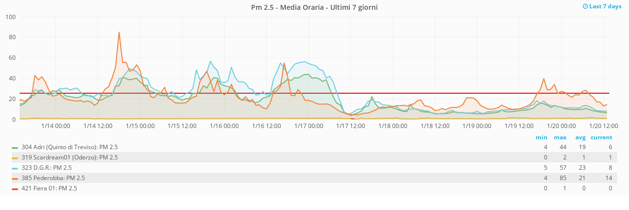

--- FILE ---
content_type: text/html; charset=UTF-8
request_url: https://nuovo.cheariatira.it/grafana/dashboard-solo/db/centraline?orgId=1&panelId=9&var-area=Treviso&theme=light
body_size: 13459
content:
<!DOCTYPE html>
<html lang="en">
  <head>
    <meta charset="utf-8">
    <meta http-equiv="X-UA-Compatible" content="IE=edge,chrome=1">
    <meta name="viewport" content="width=device-width">
    <meta name="theme-color" content="#000">

    <title>Grafana</title>

		<link href='/grafana/public/css/fonts.min.css' rel='stylesheet' type='text/css'>

		
		  <link rel="stylesheet" href="/grafana/public/css/grafana.light.min.8c5cc9be.css">
		

    <link rel="icon" type="image/png" href="/grafana/public/img/fav32.png">
    <link rel="mask-icon" href="/grafana/public/grafana_mask_icon.svg" color="#F05A28">
		<base href="/grafana/" />

	</head>

	<body ng-cloak>
		<grafana-app class="grafana-app">

			<aside class="sidemenu-wrapper">
				<sidemenu ng-if="contextSrv.sidemenu"></sidemenu>
			</aside>

			<div class="page-alert-list">
				<div ng-repeat='alert in dashAlerts.list' class="alert-{{alert.severity}} alert">
					<div class="alert-icon"><i class="{{alert.icon}}"></i></div>
					<div class="alert-body">
						<div class="alert-title">{{alert.title}}</div>
						<div class="alert-text" ng-bind='alert.text'></div>
					</div>
					<button type="button" class="alert-close" ng-click="dashAlerts.clear(alert)">
						<i class="fa fa fa-remove"></i>
					</button>
				</div>
			</div>

			<div ng-view class="main-view"></div>
			<footer class="footer">
				<div class="row text-center">
					<ul>
						<li>
							<a href="http://docs.grafana.org" target="_blank">
								<i class="fa fa-file-code-o"></i>
								Docs
							</a>
						</li>
						<li>
							<a href="https://grafana.com/services/support" target="_blank">
								<i class="fa fa-support"></i>
								Support Plans
							</a>
						</li>
						<li>
							<a href="https://community.grafana.com/" target="_blank">
								<i class="fa fa-comments-o"></i>
								Community
							</a>
						</li>
						<li>
							<a href="https://grafana.com" target="_blank">Grafana</a>
							<span>v4.5.2 (commit: ec2b0fe)</span>
						</li>
						
							<li>
								<a href="https://grafana.com/get" target="_blank" bs-tooltip="'10.2.3'">
									New version available!
								</a>
							</li>
						
					</ul>
				</div>
			</footer>
		</grafana-app>

	<script>
		window.grafanaBootData = {
			user:{"isSignedIn":false,"id":0,"login":"","email":"","name":"","lightTheme":true,"orgId":1,"orgName":"Main Org.","orgRole":"Viewer","isGrafanaAdmin":false,"gravatarUrl":"","timezone":"browser","locale":"en-US","helpFlags1":0},
			settings: {"alertingEnabled":true,"allowOrgCreate":false,"appSubUrl":"/grafana","authProxyEnabled":false,"buildInfo":{"buildstamp":1506069243,"commit":"ec2b0fe","env":"production","hasUpdate":true,"latestVersion":"10.2.3","version":"4.5.2"},"datasources":{"-- Grafana --":{"meta":{"type":"datasource","name":"-- Grafana --","id":"grafana","info":{"author":{"name":"","url":""},"description":"","links":null,"logos":{"small":"public/img/icn-datasource.svg","large":"public/img/icn-datasource.svg"},"screenshots":null,"version":"","updated":""},"dependencies":{"grafanaVersion":"*","plugins":[]},"includes":null,"module":"app/plugins/datasource/grafana/module","baseUrl":"public/app/plugins/datasource/grafana","annotations":true,"metrics":true,"alerting":false,"builtIn":true,"routes":null},"name":"-- Grafana --","type":"datasource"},"-- Mixed --":{"meta":{"type":"datasource","name":"-- Mixed --","id":"mixed","info":{"author":{"name":"","url":""},"description":"","links":null,"logos":{"small":"public/img/icn-datasource.svg","large":"public/img/icn-datasource.svg"},"screenshots":null,"version":"","updated":""},"dependencies":{"grafanaVersion":"*","plugins":[]},"includes":null,"module":"app/plugins/datasource/mixed/module","baseUrl":"public/app/plugins/datasource/mixed","annotations":false,"metrics":true,"alerting":false,"builtIn":true,"mixed":true,"routes":null},"name":"-- Mixed --","type":"datasource"},"crate":{"id":2,"jsonData":{"schema":"doc","table":"device_data","timeColumn":"created","timeInterval":"auto_gf"},"meta":{"type":"datasource","name":"Crate","id":"crate-datasource","info":{"author":{"name":"Crate.IO","url":"https://crate.io"},"description":"Crate SQL Database datasource","links":[{"name":"GitHub","url":"https://github.com/raintank/crate-datasource"},{"name":"MIT License","url":"https://github.com/raintank/crate-datasource/blob/master/LICENSE"}],"logos":{"small":"public/plugins/crate-datasource/img/crate_logo.png","large":"public/plugins/crate-datasource/img/crate_logo.png"},"screenshots":null,"version":"0.5.1","updated":"2017-04-05"},"dependencies":{"grafanaVersion":"3.x.x","plugins":[]},"includes":null,"module":"plugins/crate-datasource/module","baseUrl":"public/plugins/crate-datasource","annotations":false,"metrics":true,"alerting":false,"routes":null},"name":"crate","type":"crate-datasource","url":"/api/datasources/proxy/2"},"crate_RT":{"id":4,"jsonData":{"schema":"doc","table":"device","timeColumn":"created","timeInterval":"auto_gf"},"meta":{"type":"datasource","name":"Crate","id":"crate-datasource","info":{"author":{"name":"Crate.IO","url":"https://crate.io"},"description":"Crate SQL Database datasource","links":[{"name":"GitHub","url":"https://github.com/raintank/crate-datasource"},{"name":"MIT License","url":"https://github.com/raintank/crate-datasource/blob/master/LICENSE"}],"logos":{"small":"public/plugins/crate-datasource/img/crate_logo.png","large":"public/plugins/crate-datasource/img/crate_logo.png"},"screenshots":null,"version":"0.5.1","updated":"2017-04-05"},"dependencies":{"grafanaVersion":"3.x.x","plugins":[]},"includes":null,"module":"plugins/crate-datasource/module","baseUrl":"public/plugins/crate-datasource","annotations":false,"metrics":true,"alerting":false,"routes":null},"name":"crate_RT","type":"crate-datasource","url":"/api/datasources/proxy/4"}},"defaultDatasource":"-- Grafana --","disableLoginForm":false,"disableSignoutMenu":false,"externalUserMngInfo":"","externalUserMngLinkName":"","externalUserMngLinkUrl":"","googleAnalyticsId":"","ldapEnabled":false,"panels":{"alertlist":{"baseUrl":"public/app/plugins/panel/alertlist","hideFromList":false,"id":"alertlist","info":{"author":{"name":"Grafana Project","url":"https://grafana.com"},"description":"","links":null,"logos":{"small":"public/app/plugins/panel/alertlist/img/icn-singlestat-panel.svg","large":"public/app/plugins/panel/alertlist/img/icn-singlestat-panel.svg"},"screenshots":null,"version":"","updated":""},"module":"app/plugins/panel/alertlist/module","name":"Alert List","sort":6},"briangann-gauge-panel":{"baseUrl":"public/plugins/briangann-gauge-panel","hideFromList":false,"id":"briangann-gauge-panel","info":{"author":{"name":"Brian Gann (bkgann@gmail.com)","url":"https://github.com/briangann"},"description":"D3-based Gauge panel for Grafana","links":[{"name":"Project site","url":"https://github.com/briangann/grafana-gauge-panel"},{"name":"MIT License","url":"https://github.com/briangann/grafana-gauge-panel/blob/master/LICENSE"}],"logos":{"small":"public/plugins/briangann-gauge-panel/img/Logo_D3.svg","large":"public/plugins/briangann-gauge-panel/img/Logo_D3.svg"},"screenshots":[{"path":"public/plugins/briangann-gauge-panel/screenshots/default-gauge-w-threshold.png","name":"Showcase"},{"path":"public/plugins/briangann-gauge-panel/screenshots/options.png","name":"Options"},{"path":"public/plugins/briangann-gauge-panel/screenshots/radialmetrics.png","name":"Radial Metrics"},{"path":"public/plugins/briangann-gauge-panel/screenshots/thresholding.png","name":"Thresholding"}],"version":"0.0.6","updated":"2018-03-07"},"module":"plugins/briangann-gauge-panel/module","name":"D3 Gauge","sort":100},"dashlist":{"baseUrl":"public/app/plugins/panel/dashlist","hideFromList":false,"id":"dashlist","info":{"author":{"name":"Grafana Project","url":"https://grafana.com"},"description":"","links":null,"logos":{"small":"public/app/plugins/panel/dashlist/img/icn-dashlist-panel.svg","large":"public/app/plugins/panel/dashlist/img/icn-dashlist-panel.svg"},"screenshots":null,"version":"","updated":""},"module":"app/plugins/panel/dashlist/module","name":"Dashboard list","sort":7},"gettingstarted":{"baseUrl":"public/app/plugins/panel/gettingstarted","hideFromList":true,"id":"gettingstarted","info":{"author":{"name":"Grafana Project","url":"https://grafana.com"},"description":"","links":null,"logos":{"small":"public/app/plugins/panel/gettingstarted/img/icn-dashlist-panel.svg","large":"public/app/plugins/panel/gettingstarted/img/icn-dashlist-panel.svg"},"screenshots":null,"version":"","updated":""},"module":"app/plugins/panel/gettingstarted/module","name":"Getting Started","sort":100},"graph":{"baseUrl":"public/app/plugins/panel/graph","hideFromList":false,"id":"graph","info":{"author":{"name":"Grafana Project","url":"https://grafana.com"},"description":"","links":null,"logos":{"small":"public/app/plugins/panel/graph/img/icn-graph-panel.svg","large":"public/app/plugins/panel/graph/img/icn-graph-panel.svg"},"screenshots":null,"version":"","updated":""},"module":"app/plugins/panel/graph/module","name":"Graph","sort":1},"heatmap":{"baseUrl":"public/app/plugins/panel/heatmap","hideFromList":false,"id":"heatmap","info":{"author":{"name":"Grafana Project","url":"https://grafana.com"},"description":"","links":null,"logos":{"small":"public/app/plugins/panel/heatmap/img/icn-heatmap-panel.svg","large":"public/app/plugins/panel/heatmap/img/icn-heatmap-panel.svg"},"screenshots":null,"version":"","updated":""},"module":"app/plugins/panel/heatmap/module","name":"Heatmap","sort":5},"pluginlist":{"baseUrl":"public/app/plugins/panel/pluginlist","hideFromList":false,"id":"pluginlist","info":{"author":{"name":"Grafana Project","url":"https://grafana.com"},"description":"","links":null,"logos":{"small":"public/app/plugins/panel/pluginlist/img/icn-dashlist-panel.svg","large":"public/app/plugins/panel/pluginlist/img/icn-dashlist-panel.svg"},"screenshots":null,"version":"","updated":""},"module":"app/plugins/panel/pluginlist/module","name":"Plugin list","sort":100},"savantly-heatmap-panel":{"baseUrl":"public/plugins/savantly-heatmap-panel","hideFromList":false,"id":"savantly-heatmap-panel","info":{"author":{"name":"Jeremy Branham","url":"https://github.com/jdbranham"},"description":"Heatmap panel for grafana","links":[{"name":"Project site","url":"https://github.com/savantly-net/grafana-heatmap"},{"name":"Apache License","url":"https://github.com/savantly-net/grafana-heatmap/blob/master/LICENSE"}],"logos":{"small":"public/plugins/savantly-heatmap-panel/img/icn-heatmap-panel.svg","large":"public/plugins/savantly-heatmap-panel/img/icn-heatmap-panel.svg"},"screenshots":null,"version":"0.2.0","updated":"2016-10-16"},"module":"plugins/savantly-heatmap-panel/module","name":"Heatmap","sort":100},"singlestat":{"baseUrl":"public/app/plugins/panel/singlestat","hideFromList":false,"id":"singlestat","info":{"author":{"name":"Grafana Project","url":"https://grafana.com"},"description":"","links":null,"logos":{"small":"public/app/plugins/panel/singlestat/img/icn-singlestat-panel.svg","large":"public/app/plugins/panel/singlestat/img/icn-singlestat-panel.svg"},"screenshots":null,"version":"","updated":""},"module":"app/plugins/panel/singlestat/module","name":"Singlestat","sort":2},"table":{"baseUrl":"public/app/plugins/panel/table","hideFromList":false,"id":"table","info":{"author":{"name":"Grafana Project","url":"https://grafana.com"},"description":"","links":null,"logos":{"small":"public/app/plugins/panel/table/img/icn-table-panel.svg","large":"public/app/plugins/panel/table/img/icn-table-panel.svg"},"screenshots":null,"version":"","updated":""},"module":"app/plugins/panel/table/module","name":"Table","sort":3},"text":{"baseUrl":"public/app/plugins/panel/text","hideFromList":false,"id":"text","info":{"author":{"name":"Grafana Project","url":"https://grafana.com"},"description":"","links":null,"logos":{"small":"public/app/plugins/panel/text/img/icn-text-panel.svg","large":"public/app/plugins/panel/text/img/icn-text-panel.svg"},"screenshots":null,"version":"","updated":""},"module":"app/plugins/panel/text/module","name":"Text","sort":4},"vonage-status-panel":{"baseUrl":"public/plugins/vonage-status-panel","hideFromList":false,"id":"vonage-status-panel","info":{"author":{"name":"Tomer Amir","url":"https://github.com/Vonage"},"description":"Status Panel for Grafana","links":[{"name":"Github","url":"https://github.com/Vonage/Grafana_Status_panel"}],"logos":{"small":"public/plugins/vonage-status-panel/img/icon_status_panel.svg","large":"public/plugins/vonage-status-panel/img/icon_status_panel.svg"},"screenshots":[{"path":"public/plugins/vonage-status-panel/img/environment_snapshot.png","name":"Environment Snapshot"},{"path":"public/plugins/vonage-status-panel/img/ok.png","name":"Ok State"},{"path":"public/plugins/vonage-status-panel/img/warning.png","name":"Warning State"},{"path":"public/plugins/vonage-status-panel/img/error.png","name":"Critical State"}],"version":"1.0.9","updated":"2018-12-10"},"module":"plugins/vonage-status-panel/module","name":"Status Panel","sort":100}}},
			mainNavLinks: [{"text":"Dashboards","icon":"icon-gf icon-gf-dashboard","url":"/grafana/","children":[{"text":"Home","url":"/grafana/"},{"text":"Playlists","url":"/grafana/playlists"},{"text":"Snapshots","url":"/grafana/dashboard/snapshots"}]}]
		};
	</script>

	<script src="/grafana/public/app/boot.e4836696.js"></script>

	

	</body>
</html>


--- FILE ---
content_type: text/css; charset=utf-8
request_url: https://nuovo.cheariatira.it/grafana/public/css/grafana.light.min.8c5cc9be.css
body_size: 208169
content:
@charset "UTF-8";/*!
 * Datepicker for Bootstrap
 *
 * Copyright 2012 Stefan Petre
 * Improvements by Andrew Rowls
 * Licensed under the Apache License v2.0
 * http://www.apache.org/licenses/LICENSE-2.0
 *
 */.datepicker{padding:4px;border-radius:4px;direction:ltr}.datepicker-inline{width:220px}.datepicker.datepicker-rtl{direction:rtl}.datepicker.datepicker-rtl table tr td span{float:right}.datepicker-dropdown{top:0;left:0}.datepicker-dropdown:before{content:'';display:inline-block;border-left:7px solid transparent;border-right:7px solid transparent;border-bottom:7px solid #ccc;border-bottom-color:rgba(0,0,0,.2);position:absolute;top:-7px;left:6px}.datepicker-dropdown:after{content:'';display:inline-block;border-left:6px solid transparent;border-right:6px solid transparent;border-bottom:6px solid #fff;position:absolute;top:-6px;left:7px}.datepicker>div{display:none}.datepicker.days div.datepicker-days,.datepicker.months div.datepicker-months,.datepicker.years div.datepicker-years{display:block}.datepicker table{margin:0}.datepicker td,.datepicker th{text-align:center;width:20px;height:20px;border-radius:4px;border:none}.table-striped .datepicker table tr td,.table-striped .datepicker table tr th{background-color:transparent}.datepicker table tr td.day:hover{background:#eee;cursor:pointer}.datepicker table tr td.new,.datepicker table tr td.old{color:#999}.datepicker table tr td.disabled,.datepicker table tr td.disabled:hover{background:0 0;color:#999;cursor:default}.datepicker table tr td.today,.datepicker table tr td.today.disabled,.datepicker table tr td.today.disabled:hover,.datepicker table tr td.today:hover{background-color:#fde19a;background-image:linear-gradient(to top,#fdd49a,#fdf59a);background-repeat:repeat-x;border-color:#fdf59a #fdf59a #fbed50;border-color:rgba(0,0,0,.1) rgba(0,0,0,.1) rgba(0,0,0,.25);filter:progid:DXImageTransform.Microsoft.gradient(enabled=false);color:#000!important}.datepicker table tr td.today.active,.datepicker table tr td.today.disabled,.datepicker table tr td.today.disabled.active,.datepicker table tr td.today.disabled.disabled,.datepicker table tr td.today.disabled:active,.datepicker table tr td.today.disabled:hover,.datepicker table tr td.today.disabled:hover.active,.datepicker table tr td.today.disabled:hover.disabled,.datepicker table tr td.today.disabled:hover:active,.datepicker table tr td.today.disabled:hover:hover,.datepicker table tr td.today.disabled:hover[disabled],.datepicker table tr td.today.disabled[disabled],.datepicker table tr td.today:active,.datepicker table tr td.today:hover,.datepicker table tr td.today:hover.active,.datepicker table tr td.today:hover.disabled,.datepicker table tr td.today:hover:active,.datepicker table tr td.today:hover:hover,.datepicker table tr td.today:hover[disabled],.datepicker table tr td.today[disabled]{background-color:#fdf59a}.datepicker table tr td.today.active,.datepicker table tr td.today.disabled.active,.datepicker table tr td.today.disabled:active,.datepicker table tr td.today.disabled:hover.active,.datepicker table tr td.today.disabled:hover:active,.datepicker table tr td.today:active,.datepicker table tr td.today:hover.active,.datepicker table tr td.today:hover:active{background-color:#fbf069\9}.datepicker table tr td.active,.datepicker table tr td.active.disabled,.datepicker table tr td.active.disabled:hover,.datepicker table tr td.active:hover{background-color:#006dcc;background-image:linear-gradient(to top,#08c,#04c);background-repeat:repeat-x;border-color:#04c #04c #002a80;border-color:rgba(0,0,0,.1) rgba(0,0,0,.1) rgba(0,0,0,.25);filter:progid:DXImageTransform.Microsoft.gradient(enabled=false);color:#fff;text-shadow:0 -1px 0 rgba(0,0,0,.25)}.datepicker table tr td.active.active,.datepicker table tr td.active.disabled,.datepicker table tr td.active.disabled.active,.datepicker table tr td.active.disabled.disabled,.datepicker table tr td.active.disabled:active,.datepicker table tr td.active.disabled:hover,.datepicker table tr td.active.disabled:hover.active,.datepicker table tr td.active.disabled:hover.disabled,.datepicker table tr td.active.disabled:hover:active,.datepicker table tr td.active.disabled:hover:hover,.datepicker table tr td.active.disabled:hover[disabled],.datepicker table tr td.active.disabled[disabled],.datepicker table tr td.active:active,.datepicker table tr td.active:hover,.datepicker table tr td.active:hover.active,.datepicker table tr td.active:hover.disabled,.datepicker table tr td.active:hover:active,.datepicker table tr td.active:hover:hover,.datepicker table tr td.active:hover[disabled],.datepicker table tr td.active[disabled]{background-color:#04c}.datepicker table tr td.active.active,.datepicker table tr td.active.disabled.active,.datepicker table tr td.active.disabled:active,.datepicker table tr td.active.disabled:hover.active,.datepicker table tr td.active.disabled:hover:active,.datepicker table tr td.active:active,.datepicker table tr td.active:hover.active,.datepicker table tr td.active:hover:active{background-color:#039\9}.datepicker table tr td span{display:block;width:23%;height:54px;line-height:54px;float:left;margin:1%;cursor:pointer;border-radius:4px}.datepicker table tr td span:hover{background:#eee}.datepicker table tr td span.disabled,.datepicker table tr td span.disabled:hover{background:0 0;color:#999;cursor:default}.datepicker table tr td span.active,.datepicker table tr td span.active.disabled,.datepicker table tr td span.active.disabled:hover,.datepicker table tr td span.active:hover{background-color:#006dcc;background-image:linear-gradient(to top,#08c,#04c);background-repeat:repeat-x;border-color:#04c #04c #002a80;border-color:rgba(0,0,0,.1) rgba(0,0,0,.1) rgba(0,0,0,.25);filter:progid:DXImageTransform.Microsoft.gradient(enabled=false);color:#fff;text-shadow:0 -1px 0 rgba(0,0,0,.25)}.datepicker table tr td span.active.active,.datepicker table tr td span.active.disabled,.datepicker table tr td span.active.disabled.active,.datepicker table tr td span.active.disabled.disabled,.datepicker table tr td span.active.disabled:active,.datepicker table tr td span.active.disabled:hover,.datepicker table tr td span.active.disabled:hover.active,.datepicker table tr td span.active.disabled:hover.disabled,.datepicker table tr td span.active.disabled:hover:active,.datepicker table tr td span.active.disabled:hover:hover,.datepicker table tr td span.active.disabled:hover[disabled],.datepicker table tr td span.active.disabled[disabled],.datepicker table tr td span.active:active,.datepicker table tr td span.active:hover,.datepicker table tr td span.active:hover.active,.datepicker table tr td span.active:hover.disabled,.datepicker table tr td span.active:hover:active,.datepicker table tr td span.active:hover:hover,.datepicker table tr td span.active:hover[disabled],.datepicker table tr td span.active[disabled]{background-color:#04c}.datepicker table tr td span.active.active,.datepicker table tr td span.active.disabled.active,.datepicker table tr td span.active.disabled:active,.datepicker table tr td span.active.disabled:hover.active,.datepicker table tr td span.active.disabled:hover:active,.datepicker table tr td span.active:active,.datepicker table tr td span.active:hover.active,.datepicker table tr td span.active:hover:active{background-color:#039\9}.datepicker table tr td span.old{color:#999}.datepicker th.switch{width:145px}.datepicker tfoot tr:first-child th,.datepicker thead tr:first-child th{cursor:pointer}.datepicker tfoot tr:first-child th:hover,.datepicker thead tr:first-child th:hover{background:#eee}.datepicker .cw{font-size:10px;width:12px;padding:0 2px 0 5px;vertical-align:middle}.datepicker thead tr:first-child th.cw{cursor:default;background-color:transparent}.input-append.date .add-on i,.input-prepend.date .add-on i{display:block;cursor:pointer;width:16px;height:16px}/*!
 * Timepicker Component for Twitter Bootstrap
 *
 * Copyright 2013 Joris de Wit
 *
 * Contributors https://github.com/jdewit/bootstrap-timepicker/graphs/contributors
 *
 * For the full copyright and license information, please view the LICENSE
 * file that was distributed with this source code.
 */.bootstrap-timepicker{position:relative}.bootstrap-timepicker.pull-right .bootstrap-timepicker-widget.dropdown-menu{left:auto;right:0}.bootstrap-timepicker.pull-right .bootstrap-timepicker-widget.dropdown-menu:before{left:auto;right:12px}.bootstrap-timepicker.pull-right .bootstrap-timepicker-widget.dropdown-menu:after{left:auto;right:13px}.bootstrap-timepicker .add-on{cursor:pointer}.bootstrap-timepicker .add-on i{display:inline-block;width:16px;height:16px}.bootstrap-timepicker-widget.dropdown-menu{padding:2px 3px 2px 2px}.bootstrap-timepicker-widget.dropdown-menu.open{display:inline-block}.bootstrap-timepicker-widget.dropdown-menu:before{border-bottom:7px solid rgba(0,0,0,.2);border-left:7px solid transparent;border-right:7px solid transparent;content:"";display:inline-block;left:9px;position:absolute;top:-7px}.bootstrap-timepicker-widget.dropdown-menu:after{border-bottom:6px solid #FFF;border-left:6px solid transparent;border-right:6px solid transparent;content:"";display:inline-block;left:10px;position:absolute;top:-6px}.bootstrap-timepicker-widget a.btn,.bootstrap-timepicker-widget input{border-radius:4px}.bootstrap-timepicker-widget table{width:100%;margin:0}.bootstrap-timepicker-widget table td{text-align:center;height:30px;margin:0;padding:2px}.bootstrap-timepicker-widget table td:not(.separator){min-width:30px}.bootstrap-timepicker-widget table td span{width:100%}.bootstrap-timepicker-widget table td a{border:1px solid transparent;width:100%;display:inline-block;margin:0;padding:8px 0;outline:0;color:#333}.bootstrap-timepicker-widget table td a:hover{text-decoration:none;background-color:#eee;border-radius:4px;border-color:#ddd}.bootstrap-timepicker-widget table td a i{margin-top:2px}.bootstrap-timepicker-widget table td input{width:25px;margin:0;text-align:center}.bootstrap-timepicker-widget .modal-content{padding:4px}@media (min-width:767px){.bootstrap-timepicker-widget.modal{width:200px;margin-left:-100px}}@media (max-width:767px){.bootstrap-timepicker,.bootstrap-timepicker .dropdown-menu{width:100%}}.sp-container{position:absolute;top:0;left:0;display:inline-block;z-index:9999994;overflow:hidden}.sp-container.sp-flat{position:relative}.sp-container,.sp-container *{box-sizing:content-box}.sp-top{position:relative;width:100%;display:inline-block}.sp-top-inner{position:absolute;top:0;left:0;bottom:0;right:0}.sp-color{position:absolute;top:0;left:0;bottom:0;right:20%}.sp-hue{position:absolute;top:0;right:0;bottom:0;left:84%;height:100%}.sp-clear-enabled .sp-hue{top:33px;height:77.5%}.sp-fill{padding-top:80%}.sp-sat,.sp-val{position:absolute;top:0;left:0;right:0;bottom:0}.sp-alpha-enabled .sp-top{margin-bottom:18px}.sp-alpha-enabled .sp-alpha{display:block}.sp-alpha-handle{position:absolute;top:-4px;bottom:-4px;width:6px;left:50%;cursor:pointer;border:1px solid #000;background:#fff;opacity:.8}.sp-alpha{display:none;bottom:-14px;right:0;left:0;height:8px}.sp-alpha-inner{border:1px solid #333}.sp-clear{display:none}.sp-clear.sp-clear-display{background-position:center}.sp-clear-enabled .sp-clear{display:block;position:absolute;top:0;right:0;bottom:0;left:84%;height:28px}.sp-alpha,.sp-alpha-handle,.sp-clear,.sp-container,.sp-container button,.sp-container.sp-dragging .sp-input,.sp-dragger,.sp-preview,.sp-replacer,.sp-slider{-webkit-user-select:none;-moz-user-select:-moz-none;-o-user-select:none;-ms-user-select:none;user-select:none}.sp-container.sp-buttons-disabled .sp-button-container,.sp-container.sp-input-disabled .sp-input-container,.sp-initial-disabled .sp-initial,.sp-palette-disabled .sp-palette-container,.sp-palette-only .sp-picker-container{display:none}.sp-sat{background-image:linear-gradient(to right,#fff,rgba(204,154,129,0));-ms-filter:"progid:DXImageTransform.Microsoft.gradient(GradientType = 1, startColorstr=#FFFFFFFF, endColorstr=#00CC9A81)";filter:progid:DXImageTransform.Microsoft.gradient(GradientType=1, startColorstr='#FFFFFFFF', endColorstr='#00CC9A81')}.sp-val{background-image:linear-gradient(to top,#000,rgba(204,154,129,0));-ms-filter:"progid:DXImageTransform.Microsoft.gradient(startColorstr=#00CC9A81, endColorstr=#FF000000)";filter:progid:DXImageTransform.Microsoft.gradient(startColorstr='#00CC9A81', endColorstr='#FF000000')}.sp-hue{background:-webkit-linear-gradient(top,red 0,#ff0 17%,#0f0 33%,#0ff 50%,#00f 67%,#f0f 83%,red 100%)}.sp-1{height:17%;filter:progid:DXImageTransform.Microsoft.gradient(startColorstr='#ff0000', endColorstr='#ffff00')}.sp-2{height:16%;filter:progid:DXImageTransform.Microsoft.gradient(startColorstr='#ffff00', endColorstr='#00ff00')}.sp-3{height:17%;filter:progid:DXImageTransform.Microsoft.gradient(startColorstr='#00ff00', endColorstr='#00ffff')}.sp-4{height:17%;filter:progid:DXImageTransform.Microsoft.gradient(startColorstr='#00ffff', endColorstr='#0000ff')}.sp-5{height:16%;filter:progid:DXImageTransform.Microsoft.gradient(startColorstr='#0000ff', endColorstr='#ff00ff')}.sp-6{height:17%;filter:progid:DXImageTransform.Microsoft.gradient(startColorstr='#ff00ff', endColorstr='#ff0000')}.sp-hidden{display:none!important}.sp-cf:after,.sp-cf:before{content:"";display:table}.sp-cf:after{clear:both}@media (max-device-width:480px){.sp-color{right:40%}.sp-hue{left:63%}.sp-fill{padding-top:60%}}.sp-dragger{border-radius:5px;height:5px;width:5px;border:1px solid #fff;background:#000;cursor:pointer;position:absolute;top:0;left:0}.sp-slider{position:absolute;top:0;cursor:pointer;height:3px;left:-1px;right:-1px;border:1px solid #000;background:#fff;opacity:.8}.sp-clear,.sp-color,.sp-container,.sp-container button,.sp-container input,.sp-hue{font:400 12px "Lucida Grande","Lucida Sans Unicode","Lucida Sans",Geneva,Verdana,sans-serif;-ms-box-sizing:border-box;box-sizing:border-box}.sp-top{margin-bottom:3px}.sp-clear,.sp-color,.sp-hue{border:1px solid #666}.sp-input-container{float:right;width:100px;margin-bottom:4px}.sp-initial-disabled .sp-input-container{width:100%}.sp-input{font-size:12px!important;border:1px inset;padding:4px 5px;margin:0;width:100%;background:0 0;border-radius:3px;color:#222}.sp-input:focus{border:1px solid orange}.sp-input.sp-validation-error{border:1px solid red;background:#fdd}.sp-palette-container,.sp-picker-container{float:left;position:relative;padding:10px 10px 300px;margin-bottom:-290px}.sp-picker-container{width:172px}.sp-palette .sp-thumb-el{display:block;position:relative;float:left;cursor:pointer}.sp-palette .sp-thumb-el.sp-thumb-active,.sp-palette .sp-thumb-el:hover{border-color:orange}.sp-thumb-el{position:relative}.sp-initial{float:left;border:1px solid #333}.sp-initial span{width:30px;height:25px;border:none;display:block;float:left;margin:0}.sp-initial .sp-clear-display{background-position:center}.sp-button-container{float:right}.sp-replacer{margin:0;overflow:hidden;cursor:pointer;display:inline-block;vertical-align:middle}.sp-replacer.sp-disabled{cursor:default;border-color:silver;color:silver}.sp-dd{padding:2px 0;height:16px;line-height:16px;float:left;font-size:10px}.sp-preview{margin-right:5px}.sp-palette{max-width:220px}.sp-palette .sp-thumb-el{width:16px;height:16px;margin:2px 1px;border:1px solid #d0d0d0}.sp-container{padding-bottom:0}.sp-container button{background-color:#eee;background-image:linear-gradient(to bottom,#eee,#ccc);border:1px solid #ccc;border-bottom:1px solid #bbb;border-radius:3px;color:#333;font-size:14px;line-height:1;padding:5px 4px;text-align:center;text-shadow:0 1px 0 #eee;vertical-align:middle}.sp-container button:hover{background-color:#ddd;background-image:linear-gradient(to bottom,#ddd,#bbb);border:1px solid #bbb;border-bottom:1px solid #999;cursor:pointer;text-shadow:0 1px 0 #ddd}.sp-container button:active{border:1px solid #aaa;border-bottom:1px solid #888;-ms-box-shadow:inset 0 0 5px 2px #aaa,0 1px 0 0 #eee;-o-box-shadow:inset 0 0 5px 2px #aaa,0 1px 0 0 #eee;box-shadow:inset 0 0 5px 2px #aaa,0 1px 0 0 #eee}.sp-cancel{font-size:11px;color:#d93f3f!important;margin:0 5px 0 0;padding:2px;vertical-align:middle;text-decoration:none}.sp-cancel:hover{color:#d93f3f!important;text-decoration:underline}.sp-palette span.sp-thumb-active,.sp-palette span:hover{border-color:#000}.sp-alpha,.sp-preview,.sp-thumb-el{position:relative;background-image:url([data-uri])}.sp-alpha-inner,.sp-preview-inner,.sp-thumb-inner{display:block;position:absolute;top:0;left:0;bottom:0;right:0}.sp-palette .sp-thumb-inner{background-position:50% 50%;background-repeat:no-repeat}.sp-palette .sp-thumb-light.sp-thumb-active .sp-thumb-inner{background-image:url([data-uri])}.sp-palette .sp-thumb-dark.sp-thumb-active .sp-thumb-inner{background-image:url([data-uri])}.sp-clear-display{background-repeat:no-repeat;background-position:center;background-image:url([data-uri])}.hide-text{font:0/0 a;color:transparent;text-shadow:none;background-color:transparent;border:0}.input-block-level{display:block;width:100%;min-height:1.35rem;box-sizing:border-box}.animate-height{max-height:0;overflow:hidden}.animate-height--open{max-height:1000px;overflow:auto;transition:max-height 250ms ease-in-out}/*! normalize.css commit fe56763 | MIT License | github.com/necolas/normalize.css */html{font-family:sans-serif;-ms-text-size-adjust:100%;-webkit-text-size-adjust:100%}article,aside,details,figcaption,figure,footer,header,main,menu,nav,section,summary{display:block}audio,canvas,progress,video{display:inline-block;vertical-align:baseline}audio:not([controls]){display:none;height:0}[hidden],template{display:none}a{background-color:transparent;color:#555;text-decoration:none;cursor:pointer}a:active,a:hover{outline:0}b,optgroup,strong{font-weight:700}dfn{font-style:italic}h1{margin:.67em 0}mark{color:#000}sub,sup{font-size:75%;line-height:0;position:relative;vertical-align:baseline}sup{top:-.5em}sub{bottom:-.25em}img{border:0;vertical-align:middle}svg:not(:root){overflow:hidden}pre{overflow:auto;margin-top:0;margin-bottom:1rem}code,kbd,pre,samp{font-family:monospace,monospace;font-size:1em}button,input,optgroup,select,textarea{color:inherit;font:inherit;margin:0}button{overflow:visible}button,select{text-transform:none}button,html input[type=button],input[type=reset],input[type=submit]{-webkit-appearance:button;cursor:pointer}button[disabled],html input[disabled]{cursor:default}button::-moz-focus-inner,input::-moz-focus-inner{border:0;padding:0}input[type=checkbox],input[type=radio]{box-sizing:border-box;padding:0}input[type=search]::-webkit-search-cancel-button,input[type=search]::-webkit-search-decoration{-webkit-appearance:none}textarea{overflow:auto;resize:vertical;height:auto}table{border-collapse:collapse;border-spacing:0;background-color:transparent}td,th{padding:0}html{box-sizing:border-box;font-size:14px;-ms-overflow-style:scrollbar;-webkit-tap-highlight-color:transparent;height:100%}*,::after,::before{box-sizing:inherit}@-ms-viewport{width:device-width}body{margin:0;font-family:"Open Sans",Helvetica,Arial,sans-serif;font-size:1rem;line-height:1.5;color:#555;background-color:#fff;height:100%}[tabindex="-1"]:focus{outline:0!important}h1,h2,h3,h4,h5,h6{margin-top:0;margin-bottom:.5rem}p{margin:0 0 .75}dl,ol,ul{margin-top:0;margin-bottom:0}dd{margin-bottom:.5rem}a:focus,a:hover{color:#222;text-decoration:none}a:focus{outline:dotted thin;outline:-webkit-focus-ring-color auto 5px;outline-offset:-2px}figure{margin:0 0 1rem}[role=button]{cursor:pointer}[role=button],a,area,button,input,label,select,summary,textarea{-ms-touch-action:manipulation;touch-action:manipulation}caption{padding-top:.75rem;padding-bottom:.75rem;color:#b3b3b3;text-align:left;caption-side:bottom}th{text-align:left}button:focus{outline:dotted 1px;outline:-webkit-focus-ring-color auto 5px}button,input,select,textarea{margin:0;border-radius:0}fieldset{min-width:0;padding:0;margin:0;border:0}input[type=search]{-webkit-appearance:none}output{display:inline-block}[hidden]{display:none!important}.lead{margin-bottom:1.5;line-height:2.25}strong{font-weight:700}em{font-style:italic;color:#555}cite{font-style:normal}.muted{color:#b3b3b3}a.muted:focus,a.muted:hover{color:#9a9999}.text-warning{color:#ff9d74}a.text-warning:focus,a.text-warning:hover{color:#ff7941}.text-error{color:#ff7169}a.text-error:focus,a.text-error:hover{color:#ff4136}.text-info{color:#2AB2E4}a.text-info:focus,a.text-info:hover{color:#1995c2}.text-success{color:#3dd441}a.text-success:focus,a.text-success:hover{color:#28b62c}a[disabled]{cursor:default;pointer-events:none!important}.text-left{text-align:left}.text-right{text-align:right}.text-center{text-align:center}.h1,.h2,.h3,.h4,.h5,.h6,h1,h2,h3,h4,h5,h6{margin-bottom:.5rem;font-family:"Open Sans","Helvetica Neue",Helvetica,Arial,sans-serif;font-weight:400;line-height:1.1;color:#555}.h1,h1{font-size:2rem;font-style:italic}.h2,h2{font-size:1.75rem}.h3,h3{font-size:1.5rem}.h4,h4{font-size:1.3rem}.h5,h5{font-size:1.2rem}.h6,h6{font-size:1rem}.lead{font-size:1.25rem;font-weight:300}.display-1{font-size:6rem;font-weight:400}.display-2{font-size:5.5rem;font-weight:400}.display-3{font-size:4.5rem;font-weight:400}.display-4{font-size:3.5rem;font-weight:400}hr{box-sizing:content-box;height:0;margin-top:1rem;margin-bottom:1rem;border:0;border-top:1px solid #292929}.small,small{font-size:.875rem;font-weight:400}.small-xs{font-size:.75rem}.mark,mark{padding:.2em;background:linear-gradient(90deg,#d44939,#e0603d)}ol,ul{padding:0}ol ol,ol ul,ul ol,ul ul{margin-bottom:0}li{line-height:1.5}ol.inline,ol.unstyled,ul.inline,ul.unstyled{margin-left:0;list-style:none}ol.inline>li,ul.inline>li{display:inline-block;padding-left:5px;padding-right:5px}dl{margin-bottom:1.5}dd,dt{line-height:1.5}dt{font-weight:700}dd{margin-left:.75}.dl-horizontal::after{content:"";display:table;clear:both}.dl-horizontal dt{float:left;width:160px;clear:left;text-align:right;overflow:hidden;text-overflow:ellipsis;white-space:nowrap}.dl-horizontal dd{margin-left:180px}abbr[data-original-title],abbr[title]{cursor:help;border-bottom:1px dotted #7B7B7B}abbr.initialism{font-size:90%;text-transform:uppercase}blockquote{padding:0 0 0 15px;margin:0 0 1.5;border-left:5px solid #b3b3b3}blockquote p{margin-bottom:0;font-size:1.25rem;font-weight:300;line-height:1.25}blockquote small{display:block;line-height:1.5;color:#7B7B7B}blockquote small:before{content:'\2014 \00A0'}blockquote.pull-right{float:right;padding-right:15px;padding-left:0;border-right:5px solid #b3b3b3;border-left:0}blockquote.pull-right p,blockquote.pull-right small{text-align:right}blockquote.pull-right small:before{content:''}blockquote.pull-right small:after{content:'\00A0 \2014'}blockquote:after,blockquote:before,q:after,q:before{content:""}address{display:block;margin-bottom:1.5;font-style:normal;line-height:1.5}.grafana-info-box a,a.external-link{color:#2AB2E4;text-decoration:underline}.link{color:#555;cursor:pointer}.link:hover{color:#222}.pointer{cursor:pointer}.markdown-html img{max-width:100%}.markdown-html ol,.markdown-html ul{padding-left:1.5rem;margin-bottom:1rem}.markdown-html table td,.markdown-html table th{padding:.5rem 1rem}.markdown-html table th{font-weight:400;background:#ECECEC}.markdown-html table,.markdown-html td,.markdown-html th{border:1px solid #b3b3b3;border-collapse:collapse}.markdown-html a{text-decoration:underline;color:#2AB2E4}.markdown-html a:hover{color:#57c2ea}.markdown-html ol:last-child,.markdown-html p:last-child,.markdown-html ul:last-child{margin-bottom:0}legend{display:block;width:100%;padding:0;margin-bottom:1.5;font-size:1.5rem;line-height:3;color:#b3b3b3;border:0;border-bottom:1px solid #e5e5e5}legend small{font-size:1.125;color:#7B7B7B}button,input,label,select,textarea{font-size:1rem;font-weight:400;line-height:1.5}button,input,select,textarea{font-family:"Open Sans",Helvetica,Arial,sans-serif}label{display:block}input,select{background-color:#fbfbfb;color:#292929;border:none;box-shadow:none}input[type=button],input[type=reset],input[type=submit],input[type=checkbox],input[type=radio],input[type=file],input[type=image]{width:auto}input[type=file],select{height:2.7rem;line-height:2.7rem}select{width:220px;border:1px solid #ECECEC;background-color:#fbfbfb}select[multiple],select[size]{height:auto}input[type=checkbox]:focus,input[type=radio]:focus,input[type=file]:focus,select:focus{outline:dotted thin;outline:-webkit-focus-ring-color auto 5px;outline-offset:-2px}input[type=number]::-webkit-inner-spin-button,input[type=number]::-webkit-outer-spin-button{height:auto;-webkit-appearance:none;margin:0}input[type=number]{-moz-appearance:textfield}input:-moz-placeholder,textarea:-moz-placeholder{color:#7B7B7B}input:-ms-input-placeholder,textarea:-ms-input-placeholder{color:#7B7B7B}input::-webkit-input-placeholder,textarea::-webkit-input-placeholder{color:#7B7B7B}.input-mini{width:60px}.input-small{width:90px}.input-medium{width:150px}.input-large{width:210px}.input-xlarge{width:270px}.input-xxlarge{width:530px}input[disabled],input[readonly],select[disabled],select[readonly],textarea[disabled],textarea[readonly]{cursor:not-allowed;background-color:#ECECEC}input[type=checkbox][disabled],input[type=checkbox][readonly],input[type=radio][disabled],input[type=radio][readonly]{cursor:not-allowed;background-color:transparent}input[type=text].input-fluid{width:100%;box-sizing:border-box;padding:10px;font-size:16px;-moz-box-sizing:border-box;height:100%}input[type=checkbox].cr1{display:none}.editor-option label.cr1{display:inline-block;margin:5px 0 1px}label.cr1{display:inline-block;height:18px;position:relative;clear:none;text-indent:2px;margin:0;padding:0 0 0 20px;vertical-align:top;background:url(../img/checkbox_white.png) left top no-repeat;cursor:pointer}input[type=checkbox].cr1:checked+label{background:url(../img/checkbox_white.png) 0 -18px no-repeat}.gf-fluid-input{border:none;display:block;overflow:hidden;padding-right:10px}.gf-fluid-input input[type=text],.gf-fluid-input textarea{width:100%;padding:5px 6px;height:100%;box-sizing:border-box}.form-control-danger,.form-control-success,.form-control-warning{padding-right:2.25rem;background-repeat:no-repeat;background-position:center right .675rem;background-size:1.35rem 1.35rem}.has-success .checkbox,.has-success .checkbox-inline,.has-success .custom-control,.has-success .form-control-label,.has-success .radio,.has-success .radio-inline,.has-success .text-help,.has-success.checkbox label,.has-success.checkbox-inline label,.has-success.radio label,.has-success.radio-inline label{color:#28B62C}.has-success .form-control{border-color:#28B62C}.has-success .input-group-addon{color:#28B62C;border-color:#28B62C;background-color:#baf0bc}.has-success .form-control-feedback{color:#28B62C}.has-success .form-control-success{background-image:url("data:image/svg+xml;charset=utf8,%3Csvg xmlns='http://www.w3.org/2000/svg' viewBox='0 0 8 8'%3E%3Cpath fill='%235cb85c' d='M2.3 6.73L.6 4.53c-.4-1.04.46-1.4 1.1-.8l1.1 1.4 3.4-3.8c.6-.63 1.6-.27 1.2.7l-4 4.6c-.43.5-.8.4-1.1.1z'/%3E%3C/svg%3E")}.has-warning .checkbox,.has-warning .checkbox-inline,.has-warning .custom-control,.has-warning .form-control-label,.has-warning .radio,.has-warning .radio-inline,.has-warning .text-help,.has-warning.checkbox label,.has-warning.checkbox-inline label,.has-warning.radio label,.has-warning.radio-inline label{color:#Ff7941}.has-warning .form-control{border-color:#Ff7941}.has-warning .input-group-addon{color:#Ff7941;border-color:#Ff7941;background-color:#fff}.has-warning .form-control-feedback{color:#Ff7941}.has-warning .form-control-warning{background-image:url("data:image/svg+xml;charset=utf8,%3Csvg xmlns='http://www.w3.org/2000/svg' viewBox='0 0 8 8'%3E%3Cpath fill='%23f0ad4e' d='M4.4 5.324h-.8v-2.46h.8zm0 1.42h-.8V5.89h.8zM3.76.63L.04 7.075c-.115.2.016.425.26.426h7.397c.242 0 .372-.226.258-.426C6.726 4.924 5.47 2.79 4.253.63c-.113-.174-.39-.174-.494 0z'/%3E%3C/svg%3E")}.has-danger .checkbox,.has-danger .checkbox-inline,.has-danger .custom-control,.has-danger .form-control-label,.has-danger .radio,.has-danger .radio-inline,.has-danger .text-help,.has-danger.checkbox label,.has-danger.checkbox-inline label,.has-danger.radio label,.has-danger.radio-inline label{color:#FF4136}.has-danger .form-control{border-color:#FF4136}.has-danger .input-group-addon{color:#FF4136;border-color:#FF4136;background-color:#fff}.has-danger .form-control-feedback{color:#FF4136}.has-danger .form-control-danger{background-image:url("data:image/svg+xml;charset=utf8,%3Csvg xmlns='http://www.w3.org/2000/svg' fill='%23d9534f' viewBox='-2 -2 7 7'%3E%3Cpath stroke='%23d9534f' d='M0 0l3 3m0-3L0 3'/%3E%3Ccircle r='.5'/%3E%3Ccircle cx='3' r='.5'/%3E%3Ccircle cy='3' r='.5'/%3E%3Ccircle cx='3' cy='3' r='.5'/%3E%3C/svg%3E")}.container{margin-left:auto;margin-right:auto;padding-left:15px;padding-right:15px}.container::after{content:"";display:table;clear:both}.container-fluid{margin-left:auto;margin-right:auto;padding-left:15px;padding-right:15px}.container-fluid::after{content:"";display:table;clear:both}.row{margin-left:-15px;margin-right:-15px}.row::after{content:"";display:table;clear:both}.col-xs-1{position:relative;min-height:1px;padding-right:15px;padding-left:15px;float:left;width:8.3333333333%}.col-xs-2{position:relative;min-height:1px;padding-right:15px;padding-left:15px;float:left;width:16.6666666667%}.col-xs-3{position:relative;min-height:1px;padding-right:15px;padding-left:15px;float:left;width:25%}.col-xs-4{position:relative;min-height:1px;padding-right:15px;padding-left:15px;float:left;width:33.3333333333%}.col-xs-5{position:relative;min-height:1px;padding-right:15px;padding-left:15px;float:left;width:41.6666666667%}.col-xs-6{position:relative;min-height:1px;padding-right:15px;padding-left:15px;float:left;width:50%}.col-xs-7{position:relative;min-height:1px;padding-right:15px;padding-left:15px;float:left;width:58.3333333333%}.col-xs-8{position:relative;min-height:1px;padding-right:15px;padding-left:15px;float:left;width:66.6666666667%}.col-xs-9{position:relative;min-height:1px;padding-right:15px;padding-left:15px;float:left;width:75%}.col-xs-10{position:relative;min-height:1px;padding-right:15px;padding-left:15px;float:left;width:83.3333333333%}.col-xs-11{position:relative;min-height:1px;padding-right:15px;padding-left:15px;float:left;width:91.6666666667%}.col-xs-12{position:relative;min-height:1px;padding-right:15px;padding-left:15px;float:left;width:100%}.pull-xs-0{right:auto}.pull-xs-1{right:8.3333333333%}.pull-xs-2{right:16.6666666667%}.pull-xs-3{right:25%}.pull-xs-4{right:33.3333333333%}.pull-xs-5{right:41.6666666667%}.pull-xs-6{right:50%}.pull-xs-7{right:58.3333333333%}.pull-xs-8{right:66.6666666667%}.pull-xs-9{right:75%}.pull-xs-10{right:83.3333333333%}.pull-xs-11{right:91.6666666667%}.pull-xs-12{right:100%}.push-xs-0{left:auto}.push-xs-1{left:8.3333333333%}.push-xs-2{left:16.6666666667%}.push-xs-3{left:25%}.push-xs-4{left:33.3333333333%}.push-xs-5{left:41.6666666667%}.push-xs-6{left:50%}.push-xs-7{left:58.3333333333%}.push-xs-8{left:66.6666666667%}.push-xs-9{left:75%}.push-xs-10{left:83.3333333333%}.push-xs-11{left:91.6666666667%}.push-xs-12{left:100%}.offset-xs-1{margin-left:8.3333333333%}.offset-xs-2{margin-left:16.6666666667%}.offset-xs-3{margin-left:25%}.offset-xs-4{margin-left:33.3333333333%}.offset-xs-5{margin-left:41.6666666667%}.offset-xs-6{margin-left:50%}.offset-xs-7{margin-left:58.3333333333%}.offset-xs-8{margin-left:66.6666666667%}.offset-xs-9{margin-left:75%}.offset-xs-10{margin-left:83.3333333333%}.offset-xs-11{margin-left:91.6666666667%}@media (min-width:544px){.container{max-width:576px}.col-sm-1{position:relative;min-height:1px;padding-right:15px;padding-left:15px;float:left;width:8.3333333333%}.col-sm-2{position:relative;min-height:1px;padding-right:15px;padding-left:15px;float:left;width:16.6666666667%}.col-sm-3{position:relative;min-height:1px;padding-right:15px;padding-left:15px;float:left;width:25%}.col-sm-4{position:relative;min-height:1px;padding-right:15px;padding-left:15px;float:left;width:33.3333333333%}.col-sm-5{position:relative;min-height:1px;padding-right:15px;padding-left:15px;float:left;width:41.6666666667%}.col-sm-6{position:relative;min-height:1px;padding-right:15px;padding-left:15px;float:left;width:50%}.col-sm-7{position:relative;min-height:1px;padding-right:15px;padding-left:15px;float:left;width:58.3333333333%}.col-sm-8{position:relative;min-height:1px;padding-right:15px;padding-left:15px;float:left;width:66.6666666667%}.col-sm-9{position:relative;min-height:1px;padding-right:15px;padding-left:15px;float:left;width:75%}.col-sm-10{position:relative;min-height:1px;padding-right:15px;padding-left:15px;float:left;width:83.3333333333%}.col-sm-11{position:relative;min-height:1px;padding-right:15px;padding-left:15px;float:left;width:91.6666666667%}.col-sm-12{position:relative;min-height:1px;padding-right:15px;padding-left:15px;float:left;width:100%}.pull-sm-0{right:auto}.pull-sm-1{right:8.3333333333%}.pull-sm-2{right:16.6666666667%}.pull-sm-3{right:25%}.pull-sm-4{right:33.3333333333%}.pull-sm-5{right:41.6666666667%}.pull-sm-6{right:50%}.pull-sm-7{right:58.3333333333%}.pull-sm-8{right:66.6666666667%}.pull-sm-9{right:75%}.pull-sm-10{right:83.3333333333%}.pull-sm-11{right:91.6666666667%}.pull-sm-12{right:100%}.push-sm-0{left:auto}.push-sm-1{left:8.3333333333%}.push-sm-2{left:16.6666666667%}.push-sm-3{left:25%}.push-sm-4{left:33.3333333333%}.push-sm-5{left:41.6666666667%}.push-sm-6{left:50%}.push-sm-7{left:58.3333333333%}.push-sm-8{left:66.6666666667%}.push-sm-9{left:75%}.push-sm-10{left:83.3333333333%}.push-sm-11{left:91.6666666667%}.push-sm-12{left:100%}.offset-sm-0{margin-left:0}.offset-sm-1{margin-left:8.3333333333%}.offset-sm-2{margin-left:16.6666666667%}.offset-sm-3{margin-left:25%}.offset-sm-4{margin-left:33.3333333333%}.offset-sm-5{margin-left:41.6666666667%}.offset-sm-6{margin-left:50%}.offset-sm-7{margin-left:58.3333333333%}.offset-sm-8{margin-left:66.6666666667%}.offset-sm-9{margin-left:75%}.offset-sm-10{margin-left:83.3333333333%}.offset-sm-11{margin-left:91.6666666667%}}@media (min-width:768px){.container{max-width:720px}.col-md-1{position:relative;min-height:1px;padding-right:15px;padding-left:15px;float:left;width:8.3333333333%}.col-md-2{position:relative;min-height:1px;padding-right:15px;padding-left:15px;float:left;width:16.6666666667%}.col-md-3{position:relative;min-height:1px;padding-right:15px;padding-left:15px;float:left;width:25%}.col-md-4{position:relative;min-height:1px;padding-right:15px;padding-left:15px;float:left;width:33.3333333333%}.col-md-5{position:relative;min-height:1px;padding-right:15px;padding-left:15px;float:left;width:41.6666666667%}.col-md-6{position:relative;min-height:1px;padding-right:15px;padding-left:15px;float:left;width:50%}.col-md-7{position:relative;min-height:1px;padding-right:15px;padding-left:15px;float:left;width:58.3333333333%}.col-md-8{position:relative;min-height:1px;padding-right:15px;padding-left:15px;float:left;width:66.6666666667%}.col-md-9{position:relative;min-height:1px;padding-right:15px;padding-left:15px;float:left;width:75%}.col-md-10{position:relative;min-height:1px;padding-right:15px;padding-left:15px;float:left;width:83.3333333333%}.col-md-11{position:relative;min-height:1px;padding-right:15px;padding-left:15px;float:left;width:91.6666666667%}.col-md-12{position:relative;min-height:1px;padding-right:15px;padding-left:15px;float:left;width:100%}.pull-md-0{right:auto}.pull-md-1{right:8.3333333333%}.pull-md-2{right:16.6666666667%}.pull-md-3{right:25%}.pull-md-4{right:33.3333333333%}.pull-md-5{right:41.6666666667%}.pull-md-6{right:50%}.pull-md-7{right:58.3333333333%}.pull-md-8{right:66.6666666667%}.pull-md-9{right:75%}.pull-md-10{right:83.3333333333%}.pull-md-11{right:91.6666666667%}.pull-md-12{right:100%}.push-md-0{left:auto}.push-md-1{left:8.3333333333%}.push-md-2{left:16.6666666667%}.push-md-3{left:25%}.push-md-4{left:33.3333333333%}.push-md-5{left:41.6666666667%}.push-md-6{left:50%}.push-md-7{left:58.3333333333%}.push-md-8{left:66.6666666667%}.push-md-9{left:75%}.push-md-10{left:83.3333333333%}.push-md-11{left:91.6666666667%}.push-md-12{left:100%}.offset-md-0{margin-left:0}.offset-md-1{margin-left:8.3333333333%}.offset-md-2{margin-left:16.6666666667%}.offset-md-3{margin-left:25%}.offset-md-4{margin-left:33.3333333333%}.offset-md-5{margin-left:41.6666666667%}.offset-md-6{margin-left:50%}.offset-md-7{margin-left:58.3333333333%}.offset-md-8{margin-left:66.6666666667%}.offset-md-9{margin-left:75%}.offset-md-10{margin-left:83.3333333333%}.offset-md-11{margin-left:91.6666666667%}}@media (min-width:992px){.container{max-width:940px}.col-lg-1{position:relative;min-height:1px;padding-right:15px;padding-left:15px;float:left;width:8.3333333333%}.col-lg-2{position:relative;min-height:1px;padding-right:15px;padding-left:15px;float:left;width:16.6666666667%}.col-lg-3{position:relative;min-height:1px;padding-right:15px;padding-left:15px;float:left;width:25%}.col-lg-4{position:relative;min-height:1px;padding-right:15px;padding-left:15px;float:left;width:33.3333333333%}.col-lg-5{position:relative;min-height:1px;padding-right:15px;padding-left:15px;float:left;width:41.6666666667%}.col-lg-6{position:relative;min-height:1px;padding-right:15px;padding-left:15px;float:left;width:50%}.col-lg-7{position:relative;min-height:1px;padding-right:15px;padding-left:15px;float:left;width:58.3333333333%}.col-lg-8{position:relative;min-height:1px;padding-right:15px;padding-left:15px;float:left;width:66.6666666667%}.col-lg-9{position:relative;min-height:1px;padding-right:15px;padding-left:15px;float:left;width:75%}.col-lg-10{position:relative;min-height:1px;padding-right:15px;padding-left:15px;float:left;width:83.3333333333%}.col-lg-11{position:relative;min-height:1px;padding-right:15px;padding-left:15px;float:left;width:91.6666666667%}.col-lg-12{position:relative;min-height:1px;padding-right:15px;padding-left:15px;float:left;width:100%}.pull-lg-0{right:auto}.pull-lg-1{right:8.3333333333%}.pull-lg-2{right:16.6666666667%}.pull-lg-3{right:25%}.pull-lg-4{right:33.3333333333%}.pull-lg-5{right:41.6666666667%}.pull-lg-6{right:50%}.pull-lg-7{right:58.3333333333%}.pull-lg-8{right:66.6666666667%}.pull-lg-9{right:75%}.pull-lg-10{right:83.3333333333%}.pull-lg-11{right:91.6666666667%}.pull-lg-12{right:100%}.push-lg-0{left:auto}.push-lg-1{left:8.3333333333%}.push-lg-2{left:16.6666666667%}.push-lg-3{left:25%}.push-lg-4{left:33.3333333333%}.push-lg-5{left:41.6666666667%}.push-lg-6{left:50%}.push-lg-7{left:58.3333333333%}.push-lg-8{left:66.6666666667%}.push-lg-9{left:75%}.push-lg-10{left:83.3333333333%}.push-lg-11{left:91.6666666667%}.push-lg-12{left:100%}.offset-lg-0{margin-left:0}.offset-lg-1{margin-left:8.3333333333%}.offset-lg-2{margin-left:16.6666666667%}.offset-lg-3{margin-left:25%}.offset-lg-4{margin-left:33.3333333333%}.offset-lg-5{margin-left:41.6666666667%}.offset-lg-6{margin-left:50%}.offset-lg-7{margin-left:58.3333333333%}.offset-lg-8{margin-left:66.6666666667%}.offset-lg-9{margin-left:75%}.offset-lg-10{margin-left:83.3333333333%}.offset-lg-11{margin-left:91.6666666667%}}@media (min-width:1200px){.container{max-width:1140px}.col-xl-1{position:relative;min-height:1px;padding-right:15px;padding-left:15px;float:left;width:8.3333333333%}.col-xl-2{position:relative;min-height:1px;padding-right:15px;padding-left:15px;float:left;width:16.6666666667%}.col-xl-3{position:relative;min-height:1px;padding-right:15px;padding-left:15px;float:left;width:25%}.col-xl-4{position:relative;min-height:1px;padding-right:15px;padding-left:15px;float:left;width:33.3333333333%}.col-xl-5{position:relative;min-height:1px;padding-right:15px;padding-left:15px;float:left;width:41.6666666667%}.col-xl-6{position:relative;min-height:1px;padding-right:15px;padding-left:15px;float:left;width:50%}.col-xl-7{position:relative;min-height:1px;padding-right:15px;padding-left:15px;float:left;width:58.3333333333%}.col-xl-8{position:relative;min-height:1px;padding-right:15px;padding-left:15px;float:left;width:66.6666666667%}.col-xl-9{position:relative;min-height:1px;padding-right:15px;padding-left:15px;float:left;width:75%}.col-xl-10{position:relative;min-height:1px;padding-right:15px;padding-left:15px;float:left;width:83.3333333333%}.col-xl-11{position:relative;min-height:1px;padding-right:15px;padding-left:15px;float:left;width:91.6666666667%}.col-xl-12{position:relative;min-height:1px;padding-right:15px;padding-left:15px;float:left;width:100%}.pull-xl-0{right:auto}.pull-xl-1{right:8.3333333333%}.pull-xl-2{right:16.6666666667%}.pull-xl-3{right:25%}.pull-xl-4{right:33.3333333333%}.pull-xl-5{right:41.6666666667%}.pull-xl-6{right:50%}.pull-xl-7{right:58.3333333333%}.pull-xl-8{right:66.6666666667%}.pull-xl-9{right:75%}.pull-xl-10{right:83.3333333333%}.pull-xl-11{right:91.6666666667%}.pull-xl-12{right:100%}.push-xl-0{left:auto}.push-xl-1{left:8.3333333333%}.push-xl-2{left:16.6666666667%}.push-xl-3{left:25%}.push-xl-4{left:33.3333333333%}.push-xl-5{left:41.6666666667%}.push-xl-6{left:50%}.push-xl-7{left:58.3333333333%}.push-xl-8{left:66.6666666667%}.push-xl-9{left:75%}.push-xl-10{left:83.3333333333%}.push-xl-11{left:91.6666666667%}.push-xl-12{left:100%}.offset-xl-0{margin-left:0}.offset-xl-1{margin-left:8.3333333333%}.offset-xl-2{margin-left:16.6666666667%}.offset-xl-3{margin-left:25%}.offset-xl-4{margin-left:33.3333333333%}.offset-xl-5{margin-left:41.6666666667%}.offset-xl-6{margin-left:50%}.offset-xl-7{margin-left:58.3333333333%}.offset-xl-8{margin-left:66.6666666667%}.offset-xl-9{margin-left:75%}.offset-xl-10{margin-left:83.3333333333%}.offset-xl-11{margin-left:91.6666666667%}}/*!
 *  Font Awesome 4.7.0 by @davegandy - http://fontawesome.io - @fontawesome
 *  License - http://fontawesome.io/license (Font: SIL OFL 1.1, CSS: MIT License)
 */@font-face{font-family:FontAwesome;src:url(../fonts/fontawesome-webfont.eot?v=4.7.0);src:url(../fonts/fontawesome-webfont.eot?#iefix&v=4.7.0) format("embedded-opentype"),url(../fonts/fontawesome-webfont.woff2?v=4.7.0) format("woff2"),url(../fonts/fontawesome-webfont.woff?v=4.7.0) format("woff"),url(../fonts/fontawesome-webfont.ttf?v=4.7.0) format("truetype"),url(../fonts/fontawesome-webfont.svg?v=4.7.0#fontawesomeregular) format("svg");font-weight:400;font-style:normal}.fa-lg{font-size:1.3333333333em;line-height:.75em;vertical-align:-15%}.fa-2x{font-size:2em}.fa-3x{font-size:3em}.fa-4x{font-size:4em}.fa-5x{font-size:5em}.fa-fw{width:1.2857142857em;text-align:center}.fa-ul{padding-left:0;margin-left:2.1428571429em;list-style-type:none}.fa-ul>li{position:relative}.fa-li{position:absolute;left:-2.1428571429em;width:2.1428571429em;top:.1428571429em;text-align:center}.fa-li.fa-lg{left:-1.8571428571em}.fa-border{padding:.2em .25em .15em;border:.08em solid #eee;border-radius:.1em}.fa-pull-left{float:left}.fa-pull-right{float:right}.fa-pull-left.glyphicon-chevron-left,.fa-pull-left.glyphicon-chevron-right,.fa.fa-pull-left{margin-right:.3em}.fa-pull-right.glyphicon-chevron-left,.fa-pull-right.glyphicon-chevron-right,.fa.fa-pull-right{margin-left:.3em}.fa.pull-left,.pull-left.glyphicon-chevron-left,.pull-left.glyphicon-chevron-right{margin-right:.3em}.fa.pull-right,.pull-right.glyphicon-chevron-left,.pull-right.glyphicon-chevron-right{margin-left:.3em}.fa-spin{animation:fa-spin 2s infinite linear}.fa-pulse{animation:fa-spin 1s infinite steps(8)}@keyframes fa-spin{0%{transform:rotate(0)}100%{transform:rotate(359deg)}}.fa-rotate-90{-ms-filter:"progid:DXImageTransform.Microsoft.BasicImage(rotation=1)";-ms-transform:rotate(90deg);transform:rotate(90deg)}.fa-rotate-180{-ms-filter:"progid:DXImageTransform.Microsoft.BasicImage(rotation=2)";-ms-transform:rotate(180deg);transform:rotate(180deg)}.fa-rotate-270{-ms-filter:"progid:DXImageTransform.Microsoft.BasicImage(rotation=3)";-ms-transform:rotate(270deg);transform:rotate(270deg)}.fa-flip-horizontal{-ms-filter:"progid:DXImageTransform.Microsoft.BasicImage(rotation=0, mirror=1)";-ms-transform:scale(-1,1);transform:scale(-1,1)}.fa-flip-vertical{-ms-filter:"progid:DXImageTransform.Microsoft.BasicImage(rotation=2, mirror=1)";-ms-transform:scale(1,-1);transform:scale(1,-1)}:root .fa-flip-horizontal,:root .fa-flip-vertical,:root .fa-rotate-180,:root .fa-rotate-270,:root .fa-rotate-90{filter:none}.fa-stack{position:relative;display:inline-block;width:2em;height:2em;line-height:2em;vertical-align:middle}.fa-stack-1x,.fa-stack-2x{position:absolute;left:0;width:100%;text-align:center}.fa-stack-1x{line-height:inherit}.fa-stack-2x{font-size:2em}.fa-inverse{color:#fff}.fa-glass:before{content:""}.fa-music:before{content:""}.fa-search:before{content:""}.fa-envelope-o:before{content:""}.fa-heart:before{content:""}.fa-star:before{content:""}.fa-star-o:before{content:""}.fa-user:before{content:""}.fa-film:before{content:""}.fa-th-large:before{content:""}.fa-th:before{content:""}.fa-th-list:before{content:""}.fa-check:before{content:""}.fa-close:before,.fa-remove:before,.fa-times:before{content:""}.fa-search-plus:before{content:""}.fa-search-minus:before{content:""}.fa-power-off:before{content:""}.fa-signal:before{content:""}.fa-cog:before,.fa-gear:before{content:""}.fa-trash-o:before{content:""}.fa-home:before{content:""}.fa-file-o:before{content:""}.fa-clock-o:before{content:""}.fa-road:before{content:""}.fa-download:before{content:""}.fa-arrow-circle-o-down:before{content:""}.fa-arrow-circle-o-up:before{content:""}.fa-inbox:before{content:""}.fa-play-circle-o:before{content:""}.fa-repeat:before,.fa-rotate-right:before{content:""}.fa-refresh:before{content:""}.fa-list-alt:before{content:""}.fa-lock:before{content:""}.fa-flag:before{content:""}.fa-headphones:before{content:""}.fa-volume-off:before{content:""}.fa-volume-down:before{content:""}.fa-volume-up:before{content:""}.fa-qrcode:before{content:""}.fa-barcode:before{content:""}.fa-tag:before{content:""}.fa-tags:before{content:""}.fa-book:before{content:""}.fa-bookmark:before{content:""}.fa-print:before{content:""}.fa-camera:before{content:""}.fa-font:before{content:""}.fa-bold:before{content:""}.fa-italic:before{content:""}.fa-text-height:before{content:""}.fa-text-width:before{content:""}.fa-align-left:before{content:""}.fa-align-center:before{content:""}.fa-align-right:before{content:""}.fa-align-justify:before{content:""}.fa-list:before{content:""}.fa-dedent:before,.fa-outdent:before{content:""}.fa-indent:before{content:""}.fa-video-camera:before{content:""}.fa-image:before,.fa-photo:before,.fa-picture-o:before{content:""}.fa-pencil:before{content:""}.fa-map-marker:before{content:""}.fa-adjust:before{content:""}.fa-tint:before{content:""}.fa-edit:before,.fa-pencil-square-o:before{content:""}.fa-share-square-o:before{content:""}.fa-check-square-o:before{content:""}.fa-arrows:before{content:""}.fa-step-backward:before{content:""}.fa-fast-backward:before{content:""}.fa-backward:before{content:""}.fa-play:before{content:""}.fa-pause:before{content:""}.fa-stop:before{content:""}.fa-forward:before{content:""}.fa-fast-forward:before{content:""}.fa-step-forward:before{content:""}.fa-eject:before{content:""}.fa-chevron-left:before,.glyphicon-chevron-left:before{content:""}.fa-chevron-right:before,.glyphicon-chevron-right:before{content:""}.fa-plus-circle:before{content:""}.fa-minus-circle:before{content:""}.fa-times-circle:before{content:""}.fa-check-circle:before{content:""}.fa-question-circle:before{content:""}.fa-info-circle:before{content:""}.fa-crosshairs:before{content:""}.fa-times-circle-o:before{content:""}.fa-check-circle-o:before{content:""}.fa-ban:before{content:""}.fa-arrow-left:before{content:""}.fa-arrow-right:before{content:""}.fa-arrow-up:before{content:""}.fa-arrow-down:before{content:""}.fa-mail-forward:before,.fa-share:before{content:""}.fa-expand:before{content:""}.fa-compress:before{content:""}.fa-plus:before{content:""}.fa-minus:before{content:""}.fa-asterisk:before{content:""}.fa-exclamation-circle:before{content:""}.fa-gift:before{content:""}.fa-leaf:before{content:""}.fa-fire:before{content:""}.fa-eye:before{content:""}.fa-eye-slash:before{content:""}.fa-exclamation-triangle:before,.fa-warning:before{content:""}.fa-plane:before{content:""}.fa-calendar:before{content:""}.fa-random:before{content:""}.fa-comment:before{content:""}.fa-magnet:before{content:""}.fa-chevron-up:before{content:""}.fa-chevron-down:before{content:""}.fa-retweet:before{content:""}.fa-shopping-cart:before{content:""}.fa-folder:before{content:""}.fa-folder-open:before{content:""}.fa-arrows-v:before{content:""}.fa-arrows-h:before{content:""}.fa-bar-chart-o:before,.fa-bar-chart:before{content:""}.fa-twitter-square:before{content:""}.fa-facebook-square:before{content:""}.fa-camera-retro:before{content:""}.fa-key:before{content:""}.fa-cogs:before,.fa-gears:before{content:""}.fa-comments:before{content:""}.fa-thumbs-o-up:before{content:""}.fa-thumbs-o-down:before{content:""}.fa-star-half:before{content:""}.fa-heart-o:before{content:""}.fa-sign-out:before{content:""}.fa-linkedin-square:before{content:""}.fa-thumb-tack:before{content:""}.fa-external-link:before{content:""}.fa-sign-in:before{content:""}.fa-trophy:before{content:""}.fa-github-square:before{content:""}.fa-upload:before{content:""}.fa-lemon-o:before{content:""}.fa-phone:before{content:""}.fa-square-o:before{content:""}.fa-bookmark-o:before{content:""}.fa-phone-square:before{content:""}.fa-twitter:before{content:""}.fa-facebook-f:before,.fa-facebook:before{content:""}.fa-github:before{content:""}.fa-unlock:before{content:""}.fa-credit-card:before{content:""}.fa-feed:before,.fa-rss:before{content:""}.fa-hdd-o:before{content:""}.fa-bullhorn:before{content:""}.fa-bell:before{content:""}.fa-certificate:before{content:""}.fa-hand-o-right:before{content:""}.fa-hand-o-left:before{content:""}.fa-hand-o-up:before{content:""}.fa-hand-o-down:before{content:""}.fa-arrow-circle-left:before{content:""}.fa-arrow-circle-right:before{content:""}.fa-arrow-circle-up:before{content:""}.fa-arrow-circle-down:before{content:""}.fa-globe:before{content:""}.fa-wrench:before{content:""}.fa-tasks:before{content:""}.fa-filter:before{content:""}.fa-briefcase:before{content:""}.fa-arrows-alt:before{content:""}.fa-group:before,.fa-users:before{content:""}.fa-chain:before,.fa-link:before{content:""}.fa-cloud:before{content:""}.fa-flask:before{content:""}.fa-cut:before,.fa-scissors:before{content:""}.fa-copy:before,.fa-files-o:before{content:""}.fa-paperclip:before{content:""}.fa-floppy-o:before,.fa-save:before{content:""}.fa-square:before{content:""}.fa-bars:before,.fa-navicon:before,.fa-reorder:before{content:""}.fa-list-ul:before{content:""}.fa-list-ol:before{content:""}.fa-strikethrough:before{content:""}.fa-underline:before{content:""}.fa-table:before{content:""}.fa-magic:before{content:""}.fa-truck:before{content:""}.fa-pinterest:before{content:""}.fa-pinterest-square:before{content:""}.fa-google-plus-square:before{content:""}.fa-google-plus:before{content:""}.fa-money:before{content:""}.fa-caret-down:before{content:""}.fa-caret-up:before{content:""}.fa-caret-left:before{content:""}.fa-caret-right:before{content:""}.fa-columns:before{content:""}.fa-sort:before,.fa-unsorted:before{content:""}.fa-sort-desc:before,.fa-sort-down:before{content:""}.fa-sort-asc:before,.fa-sort-up:before{content:""}.fa-envelope:before{content:""}.fa-linkedin:before{content:""}.fa-rotate-left:before,.fa-undo:before{content:""}.fa-gavel:before,.fa-legal:before{content:""}.fa-dashboard:before,.fa-tachometer:before{content:""}.fa-comment-o:before{content:""}.fa-comments-o:before{content:""}.fa-bolt:before,.fa-flash:before{content:""}.fa-sitemap:before{content:""}.fa-umbrella:before{content:""}.fa-clipboard:before,.fa-paste:before{content:""}.fa-lightbulb-o:before{content:""}.fa-exchange:before{content:""}.fa-cloud-download:before{content:""}.fa-cloud-upload:before{content:""}.fa-user-md:before{content:""}.fa-stethoscope:before{content:""}.fa-suitcase:before{content:""}.fa-bell-o:before{content:""}.fa-coffee:before{content:""}.fa-cutlery:before{content:""}.fa-file-text-o:before{content:""}.fa-building-o:before{content:""}.fa-hospital-o:before{content:""}.fa-ambulance:before{content:""}.fa-medkit:before{content:""}.fa-fighter-jet:before{content:""}.fa-beer:before{content:""}.fa-h-square:before{content:""}.fa-plus-square:before{content:""}.fa-angle-double-left:before{content:""}.fa-angle-double-right:before{content:""}.fa-angle-double-up:before{content:""}.fa-angle-double-down:before{content:""}.fa-angle-left:before{content:""}.fa-angle-right:before{content:""}.fa-angle-up:before{content:""}.fa-angle-down:before{content:""}.fa-desktop:before{content:""}.fa-laptop:before{content:""}.fa-tablet:before{content:""}.fa-mobile-phone:before,.fa-mobile:before{content:""}.fa-circle-o:before{content:""}.fa-quote-left:before{content:""}.fa-quote-right:before{content:""}.fa-spinner:before{content:""}.fa-circle:before{content:""}.fa-mail-reply:before,.fa-reply:before{content:""}.fa-github-alt:before{content:""}.fa-folder-o:before{content:""}.fa-folder-open-o:before{content:""}.fa-smile-o:before{content:""}.fa-frown-o:before{content:""}.fa-meh-o:before{content:""}.fa-gamepad:before{content:""}.fa-keyboard-o:before{content:""}.fa-flag-o:before{content:""}.fa-flag-checkered:before{content:""}.fa-terminal:before{content:""}.fa-code:before{content:""}.fa-mail-reply-all:before,.fa-reply-all:before{content:""}.fa-star-half-empty:before,.fa-star-half-full:before,.fa-star-half-o:before{content:""}.fa-location-arrow:before{content:""}.fa-crop:before{content:""}.fa-code-fork:before{content:""}.fa-chain-broken:before,.fa-unlink:before{content:""}.fa-question:before{content:""}.fa-info:before{content:""}.fa-exclamation:before{content:""}.fa-superscript:before{content:""}.fa-subscript:before{content:""}.fa-eraser:before{content:""}.fa-puzzle-piece:before{content:""}.fa-microphone:before{content:""}.fa-microphone-slash:before{content:""}.fa-shield:before{content:""}.fa-calendar-o:before{content:""}.fa-fire-extinguisher:before{content:""}.fa-rocket:before{content:""}.fa-maxcdn:before{content:""}.fa-chevron-circle-left:before{content:""}.fa-chevron-circle-right:before{content:""}.fa-chevron-circle-up:before{content:""}.fa-chevron-circle-down:before{content:""}.fa-html5:before{content:""}.fa-css3:before{content:""}.fa-anchor:before{content:""}.fa-unlock-alt:before{content:""}.fa-bullseye:before{content:""}.fa-ellipsis-h:before{content:""}.fa-ellipsis-v:before{content:""}.fa-rss-square:before{content:""}.fa-play-circle:before{content:""}.fa-ticket:before{content:""}.fa-minus-square:before{content:""}.fa-minus-square-o:before{content:""}.fa-level-up:before{content:""}.fa-level-down:before{content:""}.fa-check-square:before{content:""}.fa-pencil-square:before{content:""}.fa-external-link-square:before{content:""}.fa-share-square:before{content:""}.fa-compass:before{content:""}.fa-caret-square-o-down:before,.fa-toggle-down:before{content:""}.fa-caret-square-o-up:before,.fa-toggle-up:before{content:""}.fa-caret-square-o-right:before,.fa-toggle-right:before{content:""}.fa-eur:before,.fa-euro:before{content:""}.fa-gbp:before{content:""}.fa-dollar:before,.fa-usd:before{content:""}.fa-inr:before,.fa-rupee:before{content:""}.fa-cny:before,.fa-jpy:before,.fa-rmb:before,.fa-yen:before{content:""}.fa-rouble:before,.fa-rub:before,.fa-ruble:before{content:""}.fa-krw:before,.fa-won:before{content:""}.fa-bitcoin:before,.fa-btc:before{content:""}.fa-file:before{content:""}.fa-file-text:before{content:""}.fa-sort-alpha-asc:before{content:""}.fa-sort-alpha-desc:before{content:""}.fa-sort-amount-asc:before{content:""}.fa-sort-amount-desc:before{content:""}.fa-sort-numeric-asc:before{content:""}.fa-sort-numeric-desc:before{content:""}.fa-thumbs-up:before{content:""}.fa-thumbs-down:before{content:""}.fa-youtube-square:before{content:""}.fa-youtube:before{content:""}.fa-xing:before{content:""}.fa-xing-square:before{content:""}.fa-youtube-play:before{content:""}.fa-dropbox:before{content:""}.fa-stack-overflow:before{content:""}.fa-instagram:before{content:""}.fa-flickr:before{content:""}.fa-adn:before{content:""}.fa-bitbucket:before{content:""}.fa-bitbucket-square:before{content:""}.fa-tumblr:before{content:""}.fa-tumblr-square:before{content:""}.fa-long-arrow-down:before{content:""}.fa-long-arrow-up:before{content:""}.fa-long-arrow-left:before{content:""}.fa-long-arrow-right:before{content:""}.fa-apple:before{content:""}.fa-windows:before{content:""}.fa-android:before{content:""}.fa-linux:before{content:""}.fa-dribbble:before{content:""}.fa-skype:before{content:""}.fa-foursquare:before{content:""}.fa-trello:before{content:""}.fa-female:before{content:""}.fa-male:before{content:""}.fa-gittip:before,.fa-gratipay:before{content:""}.fa-sun-o:before{content:""}.fa-moon-o:before{content:""}.fa-archive:before{content:""}.fa-bug:before{content:""}.fa-vk:before{content:""}.fa-weibo:before{content:""}.fa-renren:before{content:""}.fa-pagelines:before{content:""}.fa-stack-exchange:before{content:""}.fa-arrow-circle-o-right:before{content:""}.fa-arrow-circle-o-left:before{content:""}.fa-caret-square-o-left:before,.fa-toggle-left:before{content:""}.fa-dot-circle-o:before{content:""}.fa-wheelchair:before{content:""}.fa-vimeo-square:before{content:""}.fa-try:before,.fa-turkish-lira:before{content:""}.fa-plus-square-o:before{content:""}.fa-space-shuttle:before{content:""}.fa-slack:before{content:""}.fa-envelope-square:before{content:""}.fa-wordpress:before{content:""}.fa-openid:before{content:""}.fa-bank:before,.fa-institution:before,.fa-university:before{content:""}.fa-graduation-cap:before,.fa-mortar-board:before{content:""}.fa-yahoo:before{content:""}.fa-google:before{content:""}.fa-reddit:before{content:""}.fa-reddit-square:before{content:""}.fa-stumbleupon-circle:before{content:""}.fa-stumbleupon:before{content:""}.fa-delicious:before{content:""}.fa-digg:before{content:""}.fa-pied-piper-pp:before{content:""}.fa-pied-piper-alt:before{content:""}.fa-drupal:before{content:""}.fa-joomla:before{content:""}.fa-language:before{content:""}.fa-fax:before{content:""}.fa-building:before{content:""}.fa-child:before{content:""}.fa-paw:before{content:""}.fa-spoon:before{content:""}.fa-cube:before{content:""}.fa-cubes:before{content:""}.fa-behance:before{content:""}.fa-behance-square:before{content:""}.fa-steam:before{content:""}.fa-steam-square:before{content:""}.fa-recycle:before{content:""}.fa-automobile:before,.fa-car:before{content:""}.fa-cab:before,.fa-taxi:before{content:""}.fa-tree:before{content:""}.fa-spotify:before{content:""}.fa-deviantart:before{content:""}.fa-soundcloud:before{content:""}.fa-database:before{content:""}.fa-file-pdf-o:before{content:""}.fa-file-word-o:before{content:""}.fa-file-excel-o:before{content:""}.fa-file-powerpoint-o:before{content:""}.fa-file-image-o:before,.fa-file-photo-o:before,.fa-file-picture-o:before{content:""}.fa-file-archive-o:before,.fa-file-zip-o:before{content:""}.fa-file-audio-o:before,.fa-file-sound-o:before{content:""}.fa-file-movie-o:before,.fa-file-video-o:before{content:""}.fa-file-code-o:before{content:""}.fa-vine:before{content:""}.fa-codepen:before{content:""}.fa-jsfiddle:before{content:""}.fa-life-bouy:before,.fa-life-buoy:before,.fa-life-ring:before,.fa-life-saver:before,.fa-support:before{content:""}.fa-circle-o-notch:before{content:""}.fa-ra:before,.fa-rebel:before,.fa-resistance:before{content:""}.fa-empire:before,.fa-ge:before{content:""}.fa-git-square:before{content:""}.fa-git:before{content:""}.fa-hacker-news:before,.fa-y-combinator-square:before,.fa-yc-square:before{content:""}.fa-tencent-weibo:before{content:""}.fa-qq:before{content:""}.fa-wechat:before,.fa-weixin:before{content:""}.fa-paper-plane:before,.fa-send:before{content:""}.fa-paper-plane-o:before,.fa-send-o:before{content:""}.fa-history:before{content:""}.fa-circle-thin:before{content:""}.fa-header:before{content:""}.fa-paragraph:before{content:""}.fa-sliders:before{content:""}.fa-share-alt:before{content:""}.fa-share-alt-square:before{content:""}.fa-bomb:before{content:""}.fa-futbol-o:before,.fa-soccer-ball-o:before{content:""}.fa-tty:before{content:""}.fa-binoculars:before{content:""}.fa-plug:before{content:""}.fa-slideshare:before{content:""}.fa-twitch:before{content:""}.fa-yelp:before{content:""}.fa-newspaper-o:before{content:""}.fa-wifi:before{content:""}.fa-calculator:before{content:""}.fa-paypal:before{content:""}.fa-google-wallet:before{content:""}.fa-cc-visa:before{content:""}.fa-cc-mastercard:before{content:""}.fa-cc-discover:before{content:""}.fa-cc-amex:before{content:""}.fa-cc-paypal:before{content:""}.fa-cc-stripe:before{content:""}.fa-bell-slash:before{content:""}.fa-bell-slash-o:before{content:""}.fa-trash:before{content:""}.fa-copyright:before{content:""}.fa-at:before{content:""}.fa-eyedropper:before{content:""}.fa-paint-brush:before{content:""}.fa-birthday-cake:before{content:""}.fa-area-chart:before{content:""}.fa-pie-chart:before{content:""}.fa-line-chart:before{content:""}.fa-lastfm:before{content:""}.fa-lastfm-square:before{content:""}.fa-toggle-off:before{content:""}.fa-toggle-on:before{content:""}.fa-bicycle:before{content:""}.fa-bus:before{content:""}.fa-ioxhost:before{content:""}.fa-angellist:before{content:""}.fa-cc:before{content:""}.fa-ils:before,.fa-shekel:before,.fa-sheqel:before{content:""}.fa-meanpath:before{content:""}.fa-buysellads:before{content:""}.fa-connectdevelop:before{content:""}.fa-dashcube:before{content:""}.fa-forumbee:before{content:""}.fa-leanpub:before{content:""}.fa-sellsy:before{content:""}.fa-shirtsinbulk:before{content:""}.fa-simplybuilt:before{content:""}.fa-skyatlas:before{content:""}.fa-cart-plus:before{content:""}.fa-cart-arrow-down:before{content:""}.fa-diamond:before{content:""}.fa-ship:before{content:""}.fa-user-secret:before{content:""}.fa-motorcycle:before{content:""}.fa-street-view:before{content:""}.fa-heartbeat:before{content:""}.fa-venus:before{content:""}.fa-mars:before{content:""}.fa-mercury:before{content:""}.fa-intersex:before,.fa-transgender:before{content:""}.fa-transgender-alt:before{content:""}.fa-venus-double:before{content:""}.fa-mars-double:before{content:""}.fa-venus-mars:before{content:""}.fa-mars-stroke:before{content:""}.fa-mars-stroke-v:before{content:""}.fa-mars-stroke-h:before{content:""}.fa-neuter:before{content:""}.fa-genderless:before{content:""}.fa-facebook-official:before{content:""}.fa-pinterest-p:before{content:""}.fa-whatsapp:before{content:""}.fa-server:before{content:""}.fa-user-plus:before{content:""}.fa-user-times:before{content:""}.fa-bed:before,.fa-hotel:before{content:""}.fa-viacoin:before{content:""}.fa-train:before{content:""}.fa-subway:before{content:""}.fa-medium:before{content:""}.fa-y-combinator:before,.fa-yc:before{content:""}.fa-optin-monster:before{content:""}.fa-opencart:before{content:""}.fa-expeditedssl:before{content:""}.fa-battery-4:before,.fa-battery-full:before,.fa-battery:before{content:""}.fa-battery-3:before,.fa-battery-three-quarters:before{content:""}.fa-battery-2:before,.fa-battery-half:before{content:""}.fa-battery-1:before,.fa-battery-quarter:before{content:""}.fa-battery-0:before,.fa-battery-empty:before{content:""}.fa-mouse-pointer:before{content:""}.fa-i-cursor:before{content:""}.fa-object-group:before{content:""}.fa-object-ungroup:before{content:""}.fa-sticky-note:before{content:""}.fa-sticky-note-o:before{content:""}.fa-cc-jcb:before{content:""}.fa-cc-diners-club:before{content:""}.fa-clone:before{content:""}.fa-balance-scale:before{content:""}.fa-hourglass-o:before{content:""}.fa-hourglass-1:before,.fa-hourglass-start:before{content:""}.fa-hourglass-2:before,.fa-hourglass-half:before{content:""}.fa-hourglass-3:before,.fa-hourglass-end:before{content:""}.fa-hourglass:before{content:""}.fa-hand-grab-o:before,.fa-hand-rock-o:before{content:""}.fa-hand-paper-o:before,.fa-hand-stop-o:before{content:""}.fa-hand-scissors-o:before{content:""}.fa-hand-lizard-o:before{content:""}.fa-hand-spock-o:before{content:""}.fa-hand-pointer-o:before{content:""}.fa-hand-peace-o:before{content:""}.fa-trademark:before{content:""}.fa-registered:before{content:""}.fa-creative-commons:before{content:""}.fa-gg:before{content:""}.fa-gg-circle:before{content:""}.fa-tripadvisor:before{content:""}.fa-odnoklassniki:before{content:""}.fa-odnoklassniki-square:before{content:""}.fa-get-pocket:before{content:""}.fa-wikipedia-w:before{content:""}.fa-safari:before{content:""}.fa-chrome:before{content:""}.fa-firefox:before{content:""}.fa-opera:before{content:""}.fa-internet-explorer:before{content:""}.fa-television:before,.fa-tv:before{content:""}.fa-contao:before{content:""}.fa-500px:before{content:""}.fa-amazon:before{content:""}.fa-calendar-plus-o:before{content:""}.fa-calendar-minus-o:before{content:""}.fa-calendar-times-o:before{content:""}.fa-calendar-check-o:before{content:""}.fa-industry:before{content:""}.fa-map-pin:before{content:""}.fa-map-signs:before{content:""}.fa-map-o:before{content:""}.fa-map:before{content:""}.fa-commenting:before{content:""}.fa-commenting-o:before{content:""}.fa-houzz:before{content:""}.fa-vimeo:before{content:""}.fa-black-tie:before{content:""}.fa-fonticons:before{content:""}.fa-reddit-alien:before{content:""}.fa-edge:before{content:""}.fa-credit-card-alt:before{content:""}.fa-codiepie:before{content:""}.fa-modx:before{content:""}.fa-fort-awesome:before{content:""}.fa-usb:before{content:""}.fa-product-hunt:before{content:""}.fa-mixcloud:before{content:""}.fa-scribd:before{content:""}.fa-pause-circle:before{content:""}.fa-pause-circle-o:before{content:""}.fa-stop-circle:before{content:""}.fa-stop-circle-o:before{content:""}.fa-shopping-bag:before{content:""}.fa-shopping-basket:before{content:""}.fa-hashtag:before{content:""}.fa-bluetooth:before{content:""}.fa-bluetooth-b:before{content:""}.fa-percent:before{content:""}.fa-gitlab:before{content:""}.fa-wpbeginner:before{content:""}.fa-wpforms:before{content:""}.fa-envira:before{content:""}.fa-universal-access:before{content:""}.fa-wheelchair-alt:before{content:""}.fa-question-circle-o:before{content:""}.fa-blind:before{content:""}.fa-audio-description:before{content:""}.fa-volume-control-phone:before{content:""}.fa-braille:before{content:""}.fa-assistive-listening-systems:before{content:""}.fa-american-sign-language-interpreting:before,.fa-asl-interpreting:before{content:""}.fa-deaf:before,.fa-deafness:before,.fa-hard-of-hearing:before{content:""}.fa-glide:before{content:""}.fa-glide-g:before{content:""}.fa-sign-language:before,.fa-signing:before{content:""}.fa-low-vision:before{content:""}.fa-viadeo:before{content:""}.fa-viadeo-square:before{content:""}.fa-snapchat:before{content:""}.fa-snapchat-ghost:before{content:""}.fa-snapchat-square:before{content:""}.fa-pied-piper:before{content:""}.fa-first-order:before{content:""}.fa-yoast:before{content:""}.fa-themeisle:before{content:""}.fa-google-plus-circle:before,.fa-google-plus-official:before{content:""}.fa-fa:before,.fa-font-awesome:before{content:""}.fa-handshake-o:before{content:""}.fa-envelope-open:before{content:""}.fa-envelope-open-o:before{content:""}.fa-linode:before{content:""}.fa-address-book:before{content:""}.fa-address-book-o:before{content:""}.fa-address-card:before,.fa-vcard:before{content:""}.fa-address-card-o:before,.fa-vcard-o:before{content:""}.fa-user-circle:before{content:""}.fa-user-circle-o:before{content:""}.fa-user-o:before{content:""}.fa-id-badge:before{content:""}.fa-drivers-license:before,.fa-id-card:before{content:""}.fa-drivers-license-o:before,.fa-id-card-o:before{content:""}.fa-quora:before{content:""}.fa-free-code-camp:before{content:""}.fa-telegram:before{content:""}.fa-thermometer-4:before,.fa-thermometer-full:before,.fa-thermometer:before{content:""}.fa-thermometer-3:before,.fa-thermometer-three-quarters:before{content:""}.fa-thermometer-2:before,.fa-thermometer-half:before{content:""}.fa-thermometer-1:before,.fa-thermometer-quarter:before{content:""}.fa-thermometer-0:before,.fa-thermometer-empty:before{content:""}.fa-shower:before{content:""}.fa-bath:before,.fa-bathtub:before,.fa-s15:before{content:""}.fa-podcast:before{content:""}.fa-window-maximize:before{content:""}.fa-window-minimize:before{content:""}.fa-window-restore:before{content:""}.fa-times-rectangle:before,.fa-window-close:before{content:""}.fa-times-rectangle-o:before,.fa-window-close-o:before{content:""}.fa-bandcamp:before{content:""}.fa-grav:before{content:""}.fa-etsy:before{content:""}.fa-imdb:before{content:""}.fa-ravelry:before{content:""}.fa-eercast:before{content:""}.fa-microchip:before{content:""}.fa-snowflake-o:before{content:""}.fa-superpowers:before{content:""}.fa-wpexplorer:before{content:""}.fa-meetup:before{content:""}.sr-only{position:absolute;width:1px;height:1px;padding:0;margin:-1px;overflow:hidden;clip:rect(0,0,0,0);border:0}.sr-only-focusable:active,.sr-only-focusable:focus{position:static;width:auto;height:auto;margin:0;overflow:visible;clip:auto}@font-face{font-family:grafana-icons;src:url(../fonts/grafana-icons.eot?okx5td);src:url(../fonts/grafana-icons.eot?okx5td#iefix) format("embedded-opentype"),url(../fonts/grafana-icons.ttf?okx5td) format("truetype"),url(../fonts/grafana-icons.woff?okx5td) format("woff"),url(../fonts/grafana-icons.svg?okx5td#grafana-icons) format("svg");font-weight:400;font-style:normal}.icon-gf{font-family:grafana-icons!important;speak:none;font-style:normal;font-weight:400;font-variant:normal;text-transform:none;line-height:1;-webkit-font-smoothing:antialiased;-moz-osx-font-smoothing:grayscale}.inline-icon-gf{vertical-align:middle}.icon-gf-raintank_wordmark:before{content:"\e600"}.micon-gf-raintank_icn:before{content:"\e601"}.icon-gf-raintank_r-icn:before{content:"\e905"}.icon-gf-check-alt:before{content:"\e603"}.icon-gf-check:before{content:"\e604"}.icon-gf-collector:before{content:"\e605"}.icon-gf-dashboard:before{content:"\e606"}.icon-gf-panel:before{content:"\e904"}.icon-gf-datasources:before{content:"\e607"}.icon-gf-endpoint-tiny:before{content:"\e608"}.icon-gf-endpoint:before{content:"\e609"}.icon-gf-page:before{content:"\e908"}.icon-gf-filter:before{content:"\e60a"}.icon-gf-status:before{content:"\e60b"}.icon-gf-monitoring:before{content:"\e60c"}.icon-gf-monitoring-tiny:before{content:"\e620"}.icon-gf-jump-to-dashboard:before{content:"\e60d"}.icon-gf-warn,.icon-gf-warning:before{content:"\e60e"}.icon-gf-nodata:before{content:"\e60f"}.icon-gf-crit:before,.icon-gf-critical:before{content:"\e610"}.icon-gf-online:before{content:"\e611"}.icon-gf-event-error:before{content:"\e623"}.icon-gf-event:before{content:"\e624"}.icon-gf-sadface:before{content:"\e907"}.icon-gf-private-collector:before{content:"\e612"}.icon-gf-alert:before{content:"\e61f"}.icon-gf-alert-disabled:before{content:"\e621"}.icon-gf-refresh:before{content:"\e613"}.icon-gf-save:before{content:"\e614"}.icon-gf-share:before{content:"\e616"}.icon-gf-star:before{content:"\e617"}.icon-gf-search:before{content:"\e618"}.icon-gf-settings:before{content:"\e615"}.icon-gf-add:before{content:"\e619"}.icon-gf-remove:before{content:"\e61a"}.icon-gf-video:before{content:"\e61b"}.icon-gf-bulk_action:before{content:"\e61c"}.icon-gf-grabber:before{content:"\e90b"}.icon-gf-users:before{content:"\e622"}.icon-gf-globe:before{content:"\e61d"}.icon-gf-snapshot:before{content:"\e61e"}.icon-gf-play-grafana-icon:before{content:"\e629"}.icon-gf-grafana-icon:before{content:"\e625"}.icon-gf-email:before{content:"\e628"}.icon-gf-stopwatch:before{content:"\e626"}.icon-gf-skull:before{content:"\e900"}.icon-gf-probe:before{content:"\e901"}.icon-gf-apps:before{content:"\e902"}.icon-gf-scale:before{content:"\e906"}.icon-gf-pending:before{content:"\e909"}.icon-gf-verified:before{content:"\e90a"}.icon-gf-worldping:before{content:"\e627"}.icon-gf-grafana_wordmark:before{content:"\e903"}code,pre{font-family:Menlo,Monaco,Consolas,"Courier New",monospace;font-size:-1rem;background-color:#f4f5f8;color:#555;border:1px solid #ebedf2;border-radius:4px}code{color:#555;white-space:nowrap;padding:2px 5px;margin:0 2px}code.code--small{font-size:.75rem;padding:.2rem;margin:0 2px}pre{display:block;margin:0 0 1.5;line-height:1.5;word-break:break-all;word-wrap:break-word;white-space:pre;white-space:pre-wrap;background-color:#f4f5f8;padding:10px}pre.prettyprint{margin-bottom:1.5}pre code{padding:0;color:inherit;white-space:pre;white-space:pre-wrap;background-color:transparent;border:0}.clearfix::after{content:"";display:table;clear:both}.highlight-word{color:#Ff7941}.emphasis-word{font-weight:500;color:#444}.close{opacity:.2;float:right;font-size:20px;font-weight:700;line-height:1.5;color:#000;text-shadow:0 1px 0 #fff}.close:focus,.close:hover{color:#000;text-decoration:none;cursor:pointer;opacity:.4}button.close{padding:0;cursor:pointer;background:0 0;border:0;-webkit-appearance:none}.pull-right{float:right!important}.pull-left{float:left!important}.hide{display:none}.show{display:block}.invisible{visibility:hidden!important}.affix{position:fixed}input.ng-dirty.ng-invalid,input.validation-error{box-shadow:inset 0 0 5px #FF4136}.ng-cloak,[ng-cloak],[ng\:cloak]{display:none!important}.m-x-auto{margin-right:auto!important;margin-left:auto!important}.m-a-0{margin:0!important}.m-t-0{margin-top:0!important}.m-r-0{margin-right:0!important}.m-b-0{margin-bottom:0!important}.m-l-0{margin-left:0!important}.m-x-0{margin-right:0!important;margin-left:0!important}.m-y-0{margin-top:0!important;margin-bottom:0!important}.m-a-1{margin:1rem!important}.m-t-1{margin-top:1rem!important}.m-r-1{margin-right:1rem!important}.m-b-1{margin-bottom:1rem!important}.m-l-1{margin-left:1rem!important}.m-x-1{margin-right:1rem!important;margin-left:1rem!important}.m-y-1{margin-top:1rem!important;margin-bottom:1rem!important}.m-a-2{margin:1.5rem!important}.m-t-2{margin-top:1.5rem!important}.m-r-2{margin-right:1.5rem!important}.m-b-2{margin-bottom:1.5rem!important}.m-l-2{margin-left:1.5rem!important}.m-x-2{margin-right:1.5rem!important;margin-left:1.5rem!important}.m-y-2{margin-top:1.5rem!important;margin-bottom:1.5rem!important}.m-a-3{margin:3rem!important}.m-t-3{margin-top:3rem!important}.m-r-3{margin-right:3rem!important}.m-b-3{margin-bottom:3rem!important}.m-l-3{margin-left:3rem!important}.m-x-3{margin-right:3rem!important;margin-left:3rem!important}.m-y-3{margin-top:3rem!important;margin-bottom:3rem!important}.p-a-0{padding:0!important}.p-t-0{padding-top:0!important}.p-r-0{padding-right:0!important}.p-b-0{padding-bottom:0!important}.p-l-0{padding-left:0!important}.p-x-0{padding-right:0!important;padding-left:0!important}.p-y-0{padding-top:0!important;padding-bottom:0!important}.p-a-1{padding:1rem!important}.p-t-1{padding-top:1rem!important}.p-r-1{padding-right:1rem!important}.p-b-1{padding-bottom:1rem!important}.p-l-1{padding-left:1rem!important}.p-x-1{padding-right:1rem!important;padding-left:1rem!important}.p-y-1{padding-top:1rem!important;padding-bottom:1rem!important}.p-a-2{padding:1.5rem!important}.p-t-2{padding-top:1.5rem!important}.p-r-2{padding-right:1.5rem!important}.p-b-2{padding-bottom:1.5rem!important}.p-l-2{padding-left:1.5rem!important}.p-x-2{padding-right:1.5rem!important;padding-left:1.5rem!important}.p-y-2{padding-top:1.5rem!important;padding-bottom:1.5rem!important}.p-a-3{padding:3rem!important}.p-t-3{padding-top:3rem!important}.p-r-3{padding-right:3rem!important}.p-b-3{padding-bottom:3rem!important}.p-l-3{padding-left:3rem!important}.p-x-3{padding-right:3rem!important;padding-left:3rem!important}.p-y-3{padding-top:3rem!important;padding-bottom:3rem!important}.pos-f-t{position:fixed;top:0;right:0;left:0;z-index:1030}.max-width{width:100%}.width-auto{width:auto}.width-1{width:.8rem!important}.width-2{width:1.8rem!important}.width-3{width:2.8rem!important}.width-4{width:3.8rem!important}.width-5{width:4.8rem!important}.width-6{width:5.8rem!important}.width-7{width:6.8rem!important}.width-8{width:7.8rem!important}.width-9{width:8.8rem!important}.width-10{width:9.8rem!important}.width-11{width:10.8rem!important}.width-12{width:11.8rem!important}.width-13{width:12.8rem!important}.width-14{width:13.8rem!important}.width-15{width:14.8rem!important}.width-16{width:15.8rem!important}.width-17{width:16.8rem!important}.width-18{width:17.8rem!important}.width-19{width:18.8rem!important}.width-20{width:19.8rem!important}.width-21{width:20.8rem!important}.width-22{width:21.8rem!important}.width-23{width:22.8rem!important}.width-24{width:23.8rem!important}.width-25{width:24.8rem!important}.width-26{width:25.8rem!important}.width-27{width:26.8rem!important}.width-28{width:27.8rem!important}.width-29{width:28.8rem!important}.width-30{width:29.8rem!important}.max-width-1{max-width:.8rem!important;-ms-flex-positive:1;flex-grow:1}.max-width-2{max-width:1.8rem!important;-ms-flex-positive:1;flex-grow:1}.max-width-3{max-width:2.8rem!important;-ms-flex-positive:1;flex-grow:1}.max-width-4{max-width:3.8rem!important;-ms-flex-positive:1;flex-grow:1}.max-width-5{max-width:4.8rem!important;-ms-flex-positive:1;flex-grow:1}.max-width-6{max-width:5.8rem!important;-ms-flex-positive:1;flex-grow:1}.max-width-7{max-width:6.8rem!important;-ms-flex-positive:1;flex-grow:1}.max-width-8{max-width:7.8rem!important;-ms-flex-positive:1;flex-grow:1}.max-width-9{max-width:8.8rem!important;-ms-flex-positive:1;flex-grow:1}.max-width-10{max-width:9.8rem!important;-ms-flex-positive:1;flex-grow:1}.max-width-11{max-width:10.8rem!important;-ms-flex-positive:1;flex-grow:1}.max-width-12{max-width:11.8rem!important;-ms-flex-positive:1;flex-grow:1}.max-width-13{max-width:12.8rem!important;-ms-flex-positive:1;flex-grow:1}.max-width-14{max-width:13.8rem!important;-ms-flex-positive:1;flex-grow:1}.max-width-15{max-width:14.8rem!important;-ms-flex-positive:1;flex-grow:1}.max-width-16{max-width:15.8rem!important;-ms-flex-positive:1;flex-grow:1}.max-width-17{max-width:16.8rem!important;-ms-flex-positive:1;flex-grow:1}.max-width-18{max-width:17.8rem!important;-ms-flex-positive:1;flex-grow:1}.max-width-19{max-width:18.8rem!important;-ms-flex-positive:1;flex-grow:1}.max-width-20{max-width:19.8rem!important;-ms-flex-positive:1;flex-grow:1}.max-width-21{max-width:20.8rem!important;-ms-flex-positive:1;flex-grow:1}.max-width-22{max-width:21.8rem!important;-ms-flex-positive:1;flex-grow:1}.max-width-23{max-width:22.8rem!important;-ms-flex-positive:1;flex-grow:1}.max-width-24{max-width:23.8rem!important;-ms-flex-positive:1;flex-grow:1}.max-width-25{max-width:24.8rem!important;-ms-flex-positive:1;flex-grow:1}.max-width-26{max-width:25.8rem!important;-ms-flex-positive:1;flex-grow:1}.max-width-27{max-width:26.8rem!important;-ms-flex-positive:1;flex-grow:1}.max-width-28{max-width:27.8rem!important;-ms-flex-positive:1;flex-grow:1}.max-width-29{max-width:28.8rem!important;-ms-flex-positive:1;flex-grow:1}.max-width-30{max-width:29.8rem!important;-ms-flex-positive:1;flex-grow:1}.offset-width-1{margin-left:1rem!important}.offset-width-2{margin-left:2rem!important}.offset-width-3{margin-left:3rem!important}.offset-width-4{margin-left:4rem!important}.offset-width-5{margin-left:5rem!important}.offset-width-6{margin-left:6rem!important}.offset-width-7{margin-left:7rem!important}.offset-width-8{margin-left:8rem!important}.offset-width-9{margin-left:9rem!important}.offset-width-10{margin-left:10rem!important}.offset-width-11{margin-left:11rem!important}.offset-width-12{margin-left:12rem!important}.offset-width-13{margin-left:13rem!important}.offset-width-14{margin-left:14rem!important}.offset-width-15{margin-left:15rem!important}.offset-width-16{margin-left:16rem!important}.offset-width-17{margin-left:17rem!important}.offset-width-18{margin-left:18rem!important}.offset-width-19{margin-left:19rem!important}.offset-width-20{margin-left:20rem!important}.offset-width-21{margin-left:21rem!important}.offset-width-22{margin-left:22rem!important}.offset-width-23{margin-left:23rem!important}.offset-width-24{margin-left:24rem!important}.offset-width-25{margin-left:25rem!important}.offset-width-26{margin-left:26rem!important}.offset-width-27{margin-left:27rem!important}.offset-width-28{margin-left:28rem!important}.offset-width-29{margin-left:29rem!important}.offset-width-30{margin-left:30rem!important}.ui-list{margin:0;padding:0;list-style:none}.ui-list>li{margin-bottom:.3125rem}.ui-list>li:last-child{margin-bottom:0}.grafana-app{display:block;height:100%}.page-container{background-color:#fff;padding:2rem 4rem 5rem;max-width:1060px;min-height:calc(100% - 54px);background-image:linear-gradient(60deg,transparent 70%,#f5f5f5 98%)}.page-content-with-sidebar{width:calc(100% - 15rem)}@media (min-width:768px){.page-body{display:-ms-flexbox;display:flex;-ms-flex-direction:row;flex-direction:row;-ms-flex-wrap:wrap;flex-wrap:wrap}.page-sidebar{width:11rem;margin-left:4rem}}.page-header{padding:1rem 0 0;margin-bottom:2rem;border-image:linear-gradient(to right,#ffd500 0,#f40 99%,#f40 100%);border-image-slice:1;border-style:solid;border-top:0;border-right:0;border-left:0;border-bottom-width:1px}.page-header::after{content:"";display:table;clear:both}.page-header h1{-ms-flex-positive:1;flex-grow:1;display:inline-block;margin-bottom:1.5rem}.page-header a,.page-header button{float:right;margin-left:1rem}.page-heading{font-size:1.25rem;margin-top:0;margin-bottom:.7rem}.admin-page{max-width:800px;margin-left:10px}.admin-page h2{margin-left:15px;margin-bottom:0;font-size:1.25rem;color:#555}.admin-page h2 i{padding-right:6px}.page-sidebar{color:#b3b3b3}.page-sidebar h4,.page-sidebar h5{font-size:1rem;font-weight:600}.page-sidebar-section{margin-bottom:2rem}.layout-selector{text-align:right;margin:0 1.5rem 1rem;position:relative;top:-.5rem}.layout-selector::after{content:"";display:table;clear:both}.layout-selector button{background:#f4f5f8;color:#b3b3b3;box-shadow:-1px -1px 0 0 rgba(255,255,255,.1),1px 1px 0 0 rgba(0,0,0,.1);border:none;padding:.5rem;line-height:1;font-size:130%;float:right}.layout-selector button:focus{outline:0}.layout-selector button.active{background-color:#fff;color:#555}.layout-selector button:nth-child(2){border-radius:3px 0 0 3px;border-right:1px solid solid 1px #f4f5f8}.layout-selector button:nth-child(1){border-radius:0 3px 3px 0}.card-section{margin-bottom:2rem}.card-list{display:-ms-flexbox;display:flex;-ms-flex-direction:row;flex-direction:row;-ms-flex-wrap:wrap;flex-wrap:wrap;list-style-type:none}.card-item{display:block;height:100%;background:linear-gradient(135deg,#ECECEC,#f4f5f8);box-shadow:-1px -1px 0 0 rgba(255,255,255,.1),1px 1px 0 0 rgba(0,0,0,.1);padding:1rem;border-radius:4px}.card-item:hover{background:linear-gradient(135deg,#f4f5f8,#fbfbfb)}.card-item .label-tag{margin-left:6px;font-size:11px;padding:2px 6px}.card-item--alert{padding:.5rem 1rem}.card-item--alert .card-item-name a{font-size:1.2rem}.card-item-body{display:-ms-flexbox;display:flex;overflow:hidden}.card-item-details{overflow:hidden}.card-item-cog{font-size:130%;position:relative;top:1rem;color:#b3b3b3}.card-item-header{margin-bottom:1rem}.card-item-type{color:#b3b3b3;text-transform:uppercase;font-size:.875rem;font-weight:700}.card-item-notice{font-size:.875rem}.card-item-name{color:#555;overflow:hidden;text-overflow:ellipsis;width:100%}.card-item-sub-name{color:#b3b3b3;overflow:hidden;text-overflow:ellipsis;width:100%}.card-item-sub-name--header{color:#b3b3b3;text-transform:uppercase;margin-bottom:1rem;font-size:.875rem;font-weight:700}.card-list-layout-grid .card-item-type{display:inline-block}.card-list-layout-grid .card-item-notice{font-size:.875rem;display:inline-block;margin-left:1rem}.card-list-layout-grid .card-item-header-action{float:right}.card-list-layout-grid .card-item-wrapper{width:100%;padding:0 1.5rem 1.5rem 0}.card-list-layout-grid .card-item-wrapper--clickable{cursor:pointer}.card-list-layout-grid .card-item-figure{margin:0 1rem 1rem 0;height:6rem}.card-list-layout-grid .card-item-figure img{width:6rem}.card-list-layout-grid .card-item-name{font-size:1.5rem}@media (min-width:768px){.card-list-layout-grid .card-item-wrapper{width:50%}}@media (min-width:992px){.card-list-layout-grid .card-item-wrapper{width:33.333333%}.card-list-layout-grid.card-list-layout-grid--max-2-col .card-item-wrapper{width:50%}}.card-list-layout-list .card-item-wrapper{padding:0;width:100%}.card-list-layout-list .card-item-wrapper--clickable{cursor:pointer}.card-list-layout-list .card-item{border-bottom:.2rem solid #fff;border-radius:0;box-shadow:none}.card-list-layout-list .card-item-header{float:right;text-align:right}.card-list-layout-list .card-item-figure{margin:0 1rem 0 0}.card-list-layout-list .card-item-figure img{width:3.5rem}.card-list-layout-list .card-item-name{font-size:1.3rem}.card-list-layout-list .card-item-sub-name{font-size:.875rem}.card-list-layout-list .layout-selector{margin-right:0}.btn{display:inline-block;font-weight:400;line-height:1.25;text-align:center;vertical-align:middle;cursor:pointer;border:1px solid transparent;padding:.6rem 1rem;font-size:1rem;border-radius:2px}.btn.active.focus,.btn.active:focus,.btn.focus,.btn:active.focus,.btn:active:focus,.btn:focus{outline:dotted thin;outline:-webkit-focus-ring-color auto 5px;outline-offset:-2px}.btn.focus,.btn:focus,.btn:hover{text-decoration:none}.btn.active,.btn:active{background-image:none;outline:0}.btn.disabled,.btn:disabled,.btn[disabled]{cursor:not-allowed;opacity:.65;box-shadow:none}.btn-large{padding:.75rem 1.5rem;font-size:1.25rem;border-radius:2px}.btn-small{padding:.25rem .5rem;font-size:.875rem;border-radius:2px}.btn-mini{padding:.25rem .5rem;font-size:.75rem;border-radius:2px}.btn-link{color:#555}.btn-primary{color:#fff;text-shadow:0 -1px 0 rgba(0,0,0,.25);background-color:#ff8551;background-image:linear-gradient(to bottom,#Ff7941,#ff966a);background-repeat:repeat-x;border-color:#Ff7941}.btn-primary.active,.btn-primary.disabled,.btn-primary:active,.btn-primary:focus,.btn-primary:hover,.btn-primary[disabled]{color:#fff;background-image:none;background-color:#Ff7941}.btn-warning{color:#fff;text-shadow:0 -1px 0 rgba(0,0,0,.25);background-color:#ff7b44;background-image:linear-gradient(to bottom,#ff8450,#ff6e32);background-repeat:repeat-x;border-color:#ff8450}.btn-warning.active,.btn-warning.disabled,.btn-warning:active,.btn-warning:focus,.btn-warning:hover,.btn-warning[disabled]{color:#fff;background-image:none;background-color:#ff8450}.btn-danger{color:#fff;text-shadow:0 -1px 0 rgba(0,0,0,.25);background-color:#ff4439;background-image:linear-gradient(to bottom,#ff4f45,#ff3327);background-repeat:repeat-x;border-color:#ff4f45}.btn-danger.active,.btn-danger.disabled,.btn-danger:active,.btn-danger:focus,.btn-danger:hover,.btn-danger[disabled]{color:#fff;background-image:none;background-color:#ff4f45}.btn-success{color:#fff;text-shadow:0 -1px 0 rgba(0,0,0,.25);background-color:#29b92d;background-image:linear-gradient(to bottom,#2bc32f,#25a929);background-repeat:repeat-x;border-color:#2bc32f}.btn-success.active,.btn-success.disabled,.btn-success:active,.btn-success:focus,.btn-success:hover,.btn-success[disabled]{color:#fff;background-image:none;background-color:#2bc32f}.btn-secondary{color:#fff;text-shadow:0 -1px 0 rgba(0,0,0,.25);background-color:#43add7;background-image:linear-gradient(to bottom,#3CAAD6,#4db1da);background-repeat:repeat-x;border-color:#3CAAD6}.btn-secondary.active,.btn-secondary.disabled,.btn-secondary:active,.btn-secondary:focus,.btn-secondary:hover,.btn-secondary[disabled]{color:#fff;background-image:none;background-color:#3CAAD6}.btn-inverse{color:#373737;text-shadow:0 -1px 0 rgba(0,0,0,.25);background-color:#e7e7e7;background-image:linear-gradient(to bottom,#ECECEC,#dfdfdf);background-repeat:repeat-x;border-color:#ECECEC;box-shadow:-1px -1px 0 0 rgba(255,255,255,.1),1px 1px 0 0 rgba(0,0,0,.1)}.btn-inverse.active,.btn-inverse.disabled,.btn-inverse:active,.btn-inverse:focus,.btn-inverse:hover,.btn-inverse[disabled]{color:#373737;background-image:none;background-color:#ECECEC}.btn-outline-primary{color:#Ff7941;background-image:none;background-color:transparent;border-color:#Ff7941}.btn-outline-primary.active,.btn-outline-primary.focus,.btn-outline-primary:active,.btn-outline-primary:focus,.btn-outline-primary:hover,.open>.btn-outline-primary.dropdown-toggle{color:#fff;background-color:#Ff7941;border-color:#Ff7941}.btn-outline-primary.active.focus,.btn-outline-primary.active:focus,.btn-outline-primary.active:hover,.btn-outline-primary:active.focus,.btn-outline-primary:active:focus,.btn-outline-primary:active:hover,.open>.btn-outline-primary.dropdown-toggle.focus,.open>.btn-outline-primary.dropdown-toggle:focus,.open>.btn-outline-primary.dropdown-toggle:hover{color:#fff;background-color:#e94500;border-color:#c13900}.btn-outline-primary.disabled.focus,.btn-outline-primary.disabled:focus,.btn-outline-primary.disabled:hover,.btn-outline-primary:disabled.focus,.btn-outline-primary:disabled:focus,.btn-outline-primary:disabled:hover{border-color:#ffc1a7}.btn-outline-secondary{color:#3CAAD6;background-image:none;background-color:transparent;border-color:#3CAAD6}.btn-outline-secondary.active,.btn-outline-secondary.focus,.btn-outline-secondary:active,.btn-outline-secondary:focus,.btn-outline-secondary:hover,.open>.btn-outline-secondary.dropdown-toggle{color:#fff;background-color:#3CAAD6;border-color:#3CAAD6}.btn-outline-secondary.active.focus,.btn-outline-secondary.active:focus,.btn-outline-secondary.active:hover,.btn-outline-secondary:active.focus,.btn-outline-secondary:active:focus,.btn-outline-secondary:active:hover,.open>.btn-outline-secondary.dropdown-toggle.focus,.open>.btn-outline-secondary.dropdown-toggle:focus,.open>.btn-outline-secondary.dropdown-toggle:hover{color:#fff;background-color:#21789b;border-color:#195e79}.btn-outline-secondary.disabled.focus,.btn-outline-secondary.disabled:focus,.btn-outline-secondary.disabled:hover,.btn-outline-secondary:disabled.focus,.btn-outline-secondary:disabled:focus,.btn-outline-secondary:disabled:hover{border-color:#90cfe8}.btn-outline-inverse{color:#ECECEC;background-image:none;background-color:transparent;border-color:#ECECEC}.btn-outline-inverse.active,.btn-outline-inverse.focus,.btn-outline-inverse:active,.btn-outline-inverse:focus,.btn-outline-inverse:hover,.open>.btn-outline-inverse.dropdown-toggle{color:#fff;background-color:#ECECEC;border-color:#ECECEC}.btn-outline-inverse.active.focus,.btn-outline-inverse.active:focus,.btn-outline-inverse.active:hover,.btn-outline-inverse:active.focus,.btn-outline-inverse:active:focus,.btn-outline-inverse:active:hover,.open>.btn-outline-inverse.dropdown-toggle.focus,.open>.btn-outline-inverse.dropdown-toggle:focus,.open>.btn-outline-inverse.dropdown-toggle:hover{color:#fff;background-color:#c1c1c1;border-color:#acacac}.btn-outline-inverse.disabled.focus,.btn-outline-inverse.disabled:focus,.btn-outline-inverse.disabled:hover,.btn-outline-inverse:disabled.focus,.btn-outline-inverse:disabled:focus,.btn-outline-inverse:disabled:hover{border-color:#fff}.btn-outline-success{color:#2bc32f;background-image:none;background-color:transparent;border-color:#2bc32f}.btn-outline-success.active,.btn-outline-success.focus,.btn-outline-success:active,.btn-outline-success:focus,.btn-outline-success:hover,.open>.btn-outline-success.dropdown-toggle{color:#fff;background-color:#2bc32f;border-color:#2bc32f}.btn-outline-success.active.focus,.btn-outline-success.active:focus,.btn-outline-success.active:hover,.btn-outline-success:active.focus,.btn-outline-success:active:focus,.btn-outline-success:active:hover,.open>.btn-outline-success.dropdown-toggle.focus,.open>.btn-outline-success.dropdown-toggle:focus,.open>.btn-outline-success.dropdown-toggle:hover{color:#fff;background-color:#1b7b1e;border-color:#145a16}.btn-outline-success.disabled.focus,.btn-outline-success.disabled:focus,.btn-outline-success.disabled:hover,.btn-outline-success:disabled.focus,.btn-outline-success:disabled:focus,.btn-outline-success:disabled:hover{border-color:#73e076}.btn-outline-warning{color:#ff8450;background-image:none;background-color:transparent;border-color:#ff8450}.btn-outline-warning.active,.btn-outline-warning.focus,.btn-outline-warning:active,.btn-outline-warning:focus,.btn-outline-warning:hover,.open>.btn-outline-warning.dropdown-toggle{color:#fff;background-color:#ff8450;border-color:#ff8450}.btn-outline-warning.active.focus,.btn-outline-warning.active:focus,.btn-outline-warning.active:hover,.btn-outline-warning:active.focus,.btn-outline-warning:active:focus,.btn-outline-warning:active:hover,.open>.btn-outline-warning.dropdown-toggle.focus,.open>.btn-outline-warning.dropdown-toggle:focus,.open>.btn-outline-warning.dropdown-toggle:hover{color:#fff;background-color:#f94900;border-color:#d03d00}.btn-outline-warning.disabled.focus,.btn-outline-warning.disabled:focus,.btn-outline-warning.disabled:hover,.btn-outline-warning:disabled.focus,.btn-outline-warning:disabled:focus,.btn-outline-warning:disabled:hover{border-color:#ffccb6}.btn-outline-danger{color:#ff4f45;background-image:none;background-color:transparent;border-color:#ff4f45}.btn-outline-danger.active,.btn-outline-danger.focus,.btn-outline-danger:active,.btn-outline-danger:focus,.btn-outline-danger:hover,.open>.btn-outline-danger.dropdown-toggle{color:#fff;background-color:#ff4f45;border-color:#ff4f45}.btn-outline-danger.active.focus,.btn-outline-danger.active:focus,.btn-outline-danger.active:hover,.btn-outline-danger:active.focus,.btn-outline-danger:active:focus,.btn-outline-danger:active:hover,.open>.btn-outline-danger.dropdown-toggle.focus,.open>.btn-outline-danger.dropdown-toggle:focus,.open>.btn-outline-danger.dropdown-toggle:hover{color:#fff;background-color:#ee0d00;border-color:#c50b00}.btn-outline-danger.disabled.focus,.btn-outline-danger.disabled:focus,.btn-outline-danger.disabled:hover,.btn-outline-danger:disabled.focus,.btn-outline-danger:disabled:focus,.btn-outline-danger:disabled:hover{border-color:#ffb0ab}.btn-outline-disabled{color:#555;background-image:none;background-color:transparent;border-color:#555;box-shadow:none;cursor:default}.btn-outline-disabled.active,.btn-outline-disabled.focus,.btn-outline-disabled:active,.btn-outline-disabled:focus,.btn-outline-disabled:hover,.open>.btn-outline-disabled.dropdown-toggle{color:#fff;background-color:#555;border-color:#555}.btn-outline-disabled.active.focus,.btn-outline-disabled.active:focus,.btn-outline-disabled.active:hover,.btn-outline-disabled:active.focus,.btn-outline-disabled:active:focus,.btn-outline-disabled:active:hover,.open>.btn-outline-disabled.dropdown-toggle.focus,.open>.btn-outline-disabled.dropdown-toggle:focus,.open>.btn-outline-disabled.dropdown-toggle:hover{color:#fff;background-color:#2a2a2a;border-color:#151515}.btn-outline-disabled.disabled.focus,.btn-outline-disabled.disabled:focus,.btn-outline-disabled.disabled:hover,.btn-outline-disabled:disabled.focus,.btn-outline-disabled:disabled:focus,.btn-outline-disabled:disabled:hover{border-color:#888}.btn-outline-disabled:active,.btn-outline-disabled:active:hover,.btn-outline-disabled:focus,.btn-outline-disabled:hover{color:#555;background-color:transparent;border-color:#555}.nav{margin:0;list-style:none}.nav>li>a{display:block}.nav>.pull-right{float:right}.nav-tabs::after{content:"";display:table;clear:both}.nav-tabs>li>a{padding-right:12px;padding-left:12px}.nav-tabs{border-bottom:1px solid #7B7B7B;padding-left:10px;margin:0 0 10px}.nav-tabs>li{float:left;margin-bottom:-1px}.nav-tabs>li>a{padding:.4rem 1rem .35rem;margin-right:.5rem;line-height:1.5;border:1px solid transparent;position:relative}.nav-tabs>li>a:focus,.nav-tabs>li>a:hover{color:#222}.nav-tabs>.active>a,.nav-tabs>.active>a:focus,.nav-tabs>.active>a:hover{border-radius:3px;border-color:#7B7B7B;border-bottom:1px solid #fbfbfb;color:#555}.tab-content>.tab-pane{display:none}.tab-content>.active{display:block}.modal-body .nav-tabs{border-bottom:none}.modal-body .nav-tabs>li>a{border:none;border-radius:0}.modal-body .nav-tabs>li>a:focus,.modal-body .nav-tabs>li>a:hover{border-bottom:1px solid #2AB2E4}.modal-body .nav-tabs>.active>a,.modal-body .nav-tabs>.active>a:focus,.modal-body .nav-tabs>.active>a:hover{border:none;border-bottom:1px solid #2AB2E4;color:#555}.nav-tabs-alt>li>a{color:#222}.nav-tabs-alt li>a:hover{border-bottom:none}.nav-tabs-alt li.active>a,.nav-tabs-alt li.active>a:focus,.nav-tabs-alt li.active>a:hover{border-radius:3px;border:1px solid #7B7B7B;background-color:transparent;border-bottom:1px solid #fff;color:#555}.nav-tabs-alt li.disabled>a{color:#555}.nav-tabs-alt .open .dropdown-toggle{background-color:#060606;border-color:transparent}.nav-tabs-alt .tab-content{padding:10px;background-color:#fbfbfb}.gf-tabs{float:left;margin:.5rem 0 0}.gf-tabs::after{content:"";display:table;clear:both}.gf-tabs-item{float:left;list-style:none}.gf-tabs-link{padding:.6rem 1rem .4rem;margin-right:.5rem;border:1px solid transparent;position:relative;display:block;border-radius:2px 2px 0 0}.gf-tabs-link:focus,.gf-tabs-link:hover{color:#222}.gf-tabs-link.active,.gf-tabs-link.active:focus,.gf-tabs-link.active:hover{border-radius:3px;border-color:rgba(216,131,40,.77);border-bottom:2px solid #fbfbfb;color:#555;position:relative;top:1px}.form-tabs-wrapper{border-image:linear-gradient(to right,#ffd500 0,#f40 99%,#f40 100%);border-image-slice:1;border-style:solid;border-top:0;border-right:0;border-left:0;border-bottom-width:1px}.form-tabs-wrapper::after{content:"";display:table;clear:both}.form-tabs-content{padding:2rem 1rem}.alert{padding:1.25rem 2rem 1.25rem 1.5rem;margin-bottom:1.5;background:linear-gradient(90deg,#d44939,#e0603d);position:relative;color:#fff;text-shadow:0 1px 0 rgba(0,0,0,.2);border-radius:2px;display:-ms-flexbox;display:flex;-ms-flex-direction:row;flex-direction:row}.alert-success{background:linear-gradient(90deg,#3aa655,#47b274)}.alert-danger,.alert-error{background:linear-gradient(90deg,#d44939,#e0603d)}.alert-info{background:#3CAAD6}.alert-warning{background:linear-gradient(90deg,#d44939,#e0603d)}.page-alert-list{z-index:8000;min-width:400px;max-width:600px;position:fixed;right:10px;top:60px}.alert-close{padding:0 0 0 1rem;border:none;background:0 0;display:-ms-flexbox;display:flex;-ms-flex-align:center;align-items:center}.alert-close .fa,.alert-close .glyphicon-chevron-left,.alert-close .glyphicon-chevron-right{-ms-flex-item-align:end;align-self:flex-end;font-size:1.5rem;color:rgba(255,255,255,.75)}.alert-title{font-weight:600;padding-bottom:2px}.alert-icon{padding:0 1rem 0 0;display:-ms-flexbox;display:flex;-ms-flex-align:center;align-items:center;-ms-flex-pack:center;justify-content:center;width:2.5rem}.alert-icon .fa,.alert-icon .glyphicon-chevron-left,.alert-icon .glyphicon-chevron-right{font-size:1.5rem}.alert-body{-ms-flex-positive:1;flex-grow:1}.gf-form-switch{position:relative;max-width:4.5rem;-ms-flex-positive:1;flex-grow:1;min-width:4rem;margin-right:.2rem}.gf-form-switch input{position:absolute;margin-left:-9999px;visibility:hidden;display:none}.gf-form-switch input+label{display:block;position:relative;cursor:pointer;outline:0;-webkit-user-select:none;-moz-user-select:none;-ms-user-select:none;user-select:none;width:100%;height:2.65rem;background-color:#fff}.gf-form-switch input+label::after,.gf-form-switch input+label::before{background-color:#fbfbfb;background-image:linear-gradient(to bottom,#fbfbfb,#fbfbfb);background-repeat:repeat-x;border-color:#fbfbfb;position:absolute;top:0;left:0;bottom:0;right:0;text-align:center;font-size:150%;display:-ms-flexbox;display:flex;-ms-flex-direction:column;flex-direction:column;-ms-flex-pack:center;justify-content:center}.gf-form-switch input+label::after.active,.gf-form-switch input+label::after.disabled,.gf-form-switch input+label::after:active,.gf-form-switch input+label::after:focus,.gf-form-switch input+label::after:hover,.gf-form-switch input+label::after[disabled],.gf-form-switch input+label::before.active,.gf-form-switch input+label::before.disabled,.gf-form-switch input+label::before:active,.gf-form-switch input+label::before:focus,.gf-form-switch input+label::before:hover,.gf-form-switch input+label::before[disabled]{color:#fff;background-image:none;background-color:#fbfbfb}.gf-form-switch:hover input+label::before{background-color:#fdfdfd;background-image:linear-gradient(to bottom,#fbfbfb,#fff);background-repeat:repeat-x;border-color:#fbfbfb;color:#555;text-shadow:none}.gf-form-switch:hover input+label::before.active,.gf-form-switch:hover input+label::before.disabled,.gf-form-switch:hover input+label::before:active,.gf-form-switch:hover input+label::before:focus,.gf-form-switch:hover input+label::before:hover,.gf-form-switch:hover input+label::before[disabled]{color:#fff;background-image:none;background-color:#fbfbfb}.gf-form-switch:hover input+label::after{background-color:#fdfdfd;background-image:linear-gradient(to bottom,#fbfbfb,#fff);background-repeat:repeat-x;border-color:#fbfbfb;color:#ff9d74;text-shadow:none}.gf-form-switch:hover input+label::after.active,.gf-form-switch:hover input+label::after.disabled,.gf-form-switch:hover input+label::after:active,.gf-form-switch:hover input+label::after:focus,.gf-form-switch:hover input+label::after:hover,.gf-form-switch:hover input+label::after[disabled]{color:#fff;background-image:none;background-color:#fbfbfb}.gf-form-switch input+label::before{font-family:FontAwesome;content:"\f096";color:#b3b3b3;transition:transform .4s;-webkit-backface-visibility:hidden;backface-visibility:hidden;text-shadow:none}.gf-form-switch input+label::after{content:"\f046";color:#Ff7941;text-shadow:none;font-family:FontAwesome;transition:transform .4s;transform:rotateY(180deg);-webkit-backface-visibility:hidden;backface-visibility:hidden}.gf-form-switch input:checked+label::before{transform:rotateY(180deg)}.gf-form-switch input:checked+label::after{transform:rotateY(0)}.gf-form-switch--table-cell{margin-bottom:0;margin-right:0}.gf-form-switch--table-cell input+label{height:3.6rem}gf-form-switch[disabled] .gf-form-label,gf-form-switch[disabled] .gf-form-switch input+label{cursor:default;pointer-events:none!important}gf-form-switch[disabled] .gf-form-label::before,gf-form-switch[disabled] .gf-form-switch input+label::before{color:#D8D9DA;text-shadow:none}.tooltip{position:absolute;z-index:1020;display:block;visibility:visible;font-size:11px;line-height:1.4;opacity:0}.tooltip.in{opacity:1}.tooltip.top{margin-top:-3px;padding:5px 0}.tooltip.right{margin-left:3px;padding:0 5px}.tooltip.bottom{margin-top:3px;padding:5px 0}.tooltip.left{margin-left:-3px;padding:0 5px}.tooltip-inner{max-width:400px;padding:8px;color:#f4f5f8;text-align:center;text-decoration:none;background-color:#3CAAD6;border-radius:2px}.tooltip-arrow{position:absolute;width:0;height:0;border-color:transparent;border-style:solid}.tooltip.top .tooltip-arrow{bottom:0;left:50%;margin-left:-5px;border-width:5px 5px 0;border-top-color:#3CAAD6}.tooltip.right .tooltip-arrow{top:50%;left:0;margin-top:-5px;border-width:5px 5px 5px 0;border-right-color:#3CAAD6}.tooltip.left .tooltip-arrow{top:50%;right:0;margin-top:-5px;border-width:5px 0 5px 5px;border-left-color:#3CAAD6}.tooltip.bottom .tooltip-arrow{top:0;left:50%;margin-left:-5px;border-width:0 5px 5px;border-bottom-color:#3CAAD6}.grafana-tooltip{position:absolute;top:-1000;left:0;color:#f4f5f8;padding:10px;font-size:11pt;font-weight:200;background-color:#3CAAD6;border-radius:5px;z-index:9999;max-width:800px;max-height:600px;overflow:hidden;line-height:14px}.grafana-tooltip a{color:#fff}.grafana-tip{padding-left:5px}.badge,.label{display:inline-block;padding:2px 4px;font-size:.846rem;font-weight:700;line-height:14px;color:#fff;vertical-align:baseline;white-space:nowrap;text-shadow:0 -1px 0 rgba(0,0,0,.25);background-color:#555}.label-tag{background-color:#9954BB;color:#f2f2f2;white-space:nowrap;border-radius:3px;text-shadow:none;font-size:13px;padding:2px 6px;border-width:1px;border-style:solid;box-shadow:0 0 1px rgba(255,255,255,.2)}.label-tag .icon-tag{position:relative;top:1px;padding-right:4px}.label-tag:hover{opacity:.85;background-color:#7e3f9d}.graph-canvas-wrapper{position:relative;cursor:crosshair}.histogram-chart{position:relative}.datapoints-warning{pointer:none;position:absolute;top:50%;left:50%;z-index:10;margin-top:-50px;margin-left:-100px;width:200px;text-align:center;cursor:auto;padding:10px}.graph-legend{margin:0 1rem;text-align:center;width:calc(100% - $spacer);padding-top:6px}.graph-legend::after{content:"";display:table;clear:both}.graph-legend .popover-content{padding:0}.graph-legend-icon{position:relative;padding-right:4px;top:1px}.graph-legend-alias,.graph-legend-icon,.graph-legend-value{cursor:pointer;float:left;white-space:nowrap;font-size:85%;text-align:left}.graph-legend-alias.current::before,.graph-legend-icon.current::before,.graph-legend-value.current::before{content:"Current: "}.graph-legend-alias.max::before,.graph-legend-icon.max::before,.graph-legend-value.max::before{content:"Max: "}.graph-legend-alias.min::before,.graph-legend-icon.min::before,.graph-legend-value.min::before{content:"Min: "}.graph-legend-alias.total::before,.graph-legend-icon.total::before,.graph-legend-value.total::before{content:"Total: "}.graph-legend-alias.avg::before,.graph-legend-icon.avg::before,.graph-legend-value.avg::before{content:"Avg: "}.graph-legend-icon .fa,.graph-legend-icon .glyphicon-chevron-left,.graph-legend-icon .glyphicon-chevron-right{font-size:135%;position:relative;top:1px}.graph-legend-series{float:left;white-space:nowrap;padding-left:10px}.graph-legend-series--right-y{float:right}.graph-legend-value{padding-left:6px}.graph-legend-table tbody{display:block;overflow-y:auto;overflow-x:hidden;padding-bottom:1px}.graph-legend-table .graph-legend-series{display:table-row;float:none;padding-left:0}.graph-legend-table .graph-legend-series--right-y{float:none}.graph-legend-table .graph-legend-series--right-y .graph-legend-alias::after{content:'(right-y)';padding:0 5px;color:#b3b3b3}.graph-legend-table .graph-legend-alias,.graph-legend-table .graph-legend-icon,.graph-legend-table .graph-legend-value,.graph-legend-table td{float:none;display:table-cell;white-space:nowrap;padding:2px 10px;text-align:right}.graph-legend-table .graph-legend-icon{width:5px;padding:0;top:0}.graph-legend-table .graph-legend-icon .fa,.graph-legend-table .graph-legend-icon .glyphicon-chevron-left,.graph-legend-table .graph-legend-icon .glyphicon-chevron-right{top:4px}.graph-legend-table .graph-legend-value{padding-left:15px}.graph-legend-table .graph-legend-alias{padding-left:7px;text-align:left;width:95%;max-width:650px;text-overflow:ellipsis;overflow:hidden}.graph-legend-table .graph-legend-series:nth-child(odd){background-color:#ECECEC}.graph-legend-table .graph-legend-value.avg::before,.graph-legend-table .graph-legend-value.current::before,.graph-legend-table .graph-legend-value.max::before,.graph-legend-table .graph-legend-value.min::before,.graph-legend-table .graph-legend-value.total::before{content:''}.graph-legend-table th{text-align:right;padding:0 10px 1px 0;font-weight:700;color:#2AB2E4;font-size:85%;white-space:nowrap}.graph-legend-rightside.graph-wrapper{display:table;width:100%}.graph-legend-rightside .graph-canvas-wrapper{display:table-cell;width:100%;position:relative}.graph-legend-rightside .graph-legend-wrapper{display:table-cell;vertical-align:top;position:relative;left:4px}.graph-legend-rightside .graph-legend{margin:0 0 0 1rem}.graph-legend-rightside .graph-legend-series{display:block;padding-left:0}.graph-legend-rightside .graph-legend-table .graph-legend-series{display:table-row}.graph-legend-series-hidden .graph-legend-alias,.graph-legend-series-hidden .graph-legend-value{color:#a2a1a1}.graph-legend-popover{width:200px}.graph-legend-popover label{display:inline-block}.graph-legend-popover .btn{padding:1px 3px;margin-right:0;line-height:initial}.graph-legend-popover .close{margin-right:5px;color:#555;opacity:.7;text-shadow:none}.graph-legend-popover .editor-row{padding:5px}.annotation-tags{color:#9954BB}.graph-series-override input{float:left;margin-right:10px}.graph-series-override .graph-series-override-option{float:left;padding:2px 6px}.graph-series-override .graph-series-override-selector{float:left}.graph-tooltip{white-space:nowrap;font-size:.875rem;background-color:#ECECEC;color:#555}.graph-tooltip .graph-tooltip-time{text-align:center;position:relative;top:-3px;padding:.2rem;font-weight:700;color:#555}.graph-tooltip .graph-tooltip-list-item{display:table-row}.graph-tooltip .graph-tooltip-list-item--highlight{color:#444;font-weight:700}.graph-tooltip .graph-tooltip-series-name{display:table-cell;padding:.15rem;max-width:650px;text-overflow:ellipsis;overflow:hidden}.graph-tooltip .graph-tooltip-value{display:table-cell;font-weight:700;padding-left:15px;text-align:right}.graph-annotation .label-tag{margin-right:4px;margin-top:8px}.graph-annotation .graph-annotation-header{background-color:#f4f5f8;padding:.4rem .65rem}.graph-annotation .graph-annotation-title{font-weight:600;padding-right:1rem;position:relative;top:2px}.graph-annotation .graph-annotation-time{color:#b3b3b3;font-style:italic;font-weight:400;display:inline-block;position:relative;top:1px}.graph-annotation .graph-annotation-body{padding:.65rem}.graph-annotation a{color:#2AB2E4;text-decoration:underline}.left-yaxis-label{top:50%;left:2px;-ms-transform:translateX(-50%) translateY(-50%) rotate(-90deg);transform:translateX(-50%) translateY(-50%) rotate(-90deg);-webkit-transform:translateX(-50%) translateY(-50%) rotate(-90deg)}.right-yaxis-label{top:50%;right:2px;-ms-transform:translateX(50%) translateY(-50%) rotate(90deg);transform:translateX(50%) translateY(-50%) rotate(90deg);-webkit-transform:translateX(50%) translateY(-50%) rotate(90deg)}.axisLabel{display:inline-block;color:#555;position:absolute;text-align:center;font-size:12px}.alert-handle-wrapper{position:absolute;-webkit-user-select:none;-moz-user-select:none;-ms-user-select:none;user-select:none}.alert-handle-wrapper .alert-handle{z-index:10;position:relative;float:right;box-shadow:-1px -1px 0 0 rgba(255,255,255,.1),1px 1px 0 0 rgba(0,0,0,.1);background:linear-gradient(135deg,#ECECEC,#f4f5f8);cursor:move;width:100px;font-size:.875rem;border-radius:4px;text-align:left;color:#b3b3b3}.alert-handle-wrapper .alert-handle:hover{background-color:#dfdfdf}.alert-handle-wrapper .alert-handle .icon-gf{font-size:14px;position:relative;top:0;float:left;border-right:1px solid #D8D9DA;padding:.5rem .3rem .4rem .4rem}.alert-handle-wrapper .alert-handle-value{border-left:1px solid #fbfbfb;padding:.5rem;line-height:2rem}.alert-handle-wrapper .alert-handle-value .alert-handle-grip{background:url(../img/grab_light.svg) 50% 50% no-repeat;background-size:8px;float:right;width:1rem;height:2rem;margin-right:2px}.alert-handle-wrapper--T1{right:-222px;width:245px}.alert-handle-wrapper--T1 .alert-handle-line{width:145px}.alert-handle-wrapper--T0{right:-104px;width:129px}.alert-handle-wrapper--T0 .alert-handle-line{width:28px}.alert-handle-wrapper--no-value .alert-handle-line{display:none}.alert-handle-wrapper .alert-handle-line{float:left;height:2px;margin-top:13px;z-index:0;position:relative}.alert-handle-wrapper .alert-handle-line--critical{background-color:rgba(237,46,24,.6)}.alert-handle-wrapper .alert-handle-line--warning{background-color:rgba(247,149,32,.6)}.thresholds-form-disabled{filter:blur(3px)}.submenu-controls{display:-ms-flexbox;display:flex;-ms-flex-direction:row;flex-direction:row;-ms-flex-wrap:wrap;flex-wrap:wrap;-ms-flex-line-pack:start;align-content:flex-start;-ms-flex-align:start;align-items:flex-start;margin:0 .4rem .8rem}.annotation-disabled,.annotation-disabled a{color:#a2a1a1}.annotation-segment{padding:8px 7px}.annotation-segment label.cr1{margin-left:5px;margin-top:3px}.submenu-item{margin-right:15px;display:inline-block;float:left}.submenu-item .fa-caret-down{font-size:75%;position:relative;top:-1px;left:1px}.variable-value-link{padding:8px 7px;box-sizing:content-box;display:inline-block;color:#555}.variable-value-link .label-tag{margin:0 5px}.variable-link-wrapper{display:inline-block;position:relative}.variable-link-wrapper .hidden-input{padding:8px 7px;border:none;margin:0;background:0 0;border-radius:0;border-right:1px solid #D8D9DA}.variable-value-dropdown{position:absolute;top:47px;min-width:150px;max-height:400px;min-height:150px;overflow-y:auto;overflow-x:hidden;background-color:#fff;box-shadow:0 0 25px 0 rgba(0,0,0,.4);z-index:1000;font-size:1rem;border-radius:3px 3px 0 0;border:1px solid #ECECEC}.variable-value-dropdown.multi .selected .variable-option-icon{background:url(../img/checkbox_white.png) 0 -18px no-repeat}.variable-value-dropdown.single .variable-option-icon{display:none}.variable-value-dropdown.single .selected{background-color:#f4f5f8}.variable-options-wrapper{display:table;width:100%}.variable-options-column{max-height:350px;display:table-cell;line-height:26px}.variable-options-column:nth-child(2){border-left:1px solid #ECECEC}.variable-option,.variable-option-tag,.variable-options-column-header{display:block;padding:2px 27px 0 8px;position:relative;white-space:nowrap;min-width:115px}.variable-options-column-header{padding-top:5px;padding-bottom:5px;margin-bottom:5px}.variable-options-column-header.many-selected .variable-option-icon{background:url(../img/checkbox_white.png) 0 -36px no-repeat}.variable-option-icon{display:inline-block;width:24px;height:18px;position:relative;top:4px;background:url(../img/checkbox_white.png) left top no-repeat}.variable-option.highlighted,.variable-option:hover{background-color:#3CAAD6}.dash-nav-link{padding:8px 7px;display:inline-block;color:#555}.panel-alert-list{overflow-y:auto}.dashlist-section-header{margin-bottom:1rem;color:#b3b3b3}.dashlist-section{margin-bottom:1rem}.dashlist-link{display:block;margin:5px;padding:7px;background-color:#f4f5f8}.dashlist-link .fa,.dashlist-link .glyphicon-chevron-left,.dashlist-link .glyphicon-chevron-right{float:right;padding-top:3px}.dashlist-link .fa-star{color:#Ff7941}.dashlist-link:hover{background-color:#ECECEC}.dashlist-cta-close-btn{color:#b3b3b3;float:right;padding:0;margin:0 2px 0 0;background-color:transparent;border:none}.dashlist-cta-close-btn i{font-size:80%}.dashlist-cta-close-btn:hover{color:#fff}.progress-tracker{display:-ms-flexbox;display:flex;margin:20px auto;padding:0;list-style:none}.progress-step{text-align:center;position:relative;-ms-flex:1 1 0%;flex:1 1 0%;margin:0;padding:0;color:#b3b3b3;min-width:60px}.progress-step::after{content:'';display:block;position:absolute;z-index:1;top:29px;bottom:29px;right:-30px;width:100%;height:2px;border-top:2px solid #fff;border-bottom:solid 1px #f4f5f8;background:#fff}.progress-step:first-child::after{left:50%}.progress-step:last-child::after{right:50%}.progress-step.active .progress-step-cta{display:inline-block}.progress-step.active .progress-title{font-weight:400}.progress-step.active .progress-text{display:none}.progress-step.active .progress-marker .icon-gf{color:#Ff7941;-webkit-text-fill-color:transparent;background:linear-gradient(to right,#ffd500 0,#f40 99%,#f40 100%);-webkit-background-clip:text;text-decoration:none}.progress-step.completed .progress-marker{color:#01A64F}.progress-step.completed .progress-marker .icon-gf::before{content:"\e604"}.progress-step.completed .progress-text{text-decoration:line-through}.progress-step.completed::after{background:#fff}.progress-step-cta{padding:.25rem .5rem;font-size:.875rem;border-radius:2px;color:#fff;text-shadow:0 -1px 0 rgba(0,0,0,.25);background-color:#29b92d;background-image:linear-gradient(to bottom,#2bc32f,#25a929);background-repeat:repeat-x;border-color:#2bc32f;display:none}.progress-step-cta.active,.progress-step-cta.disabled,.progress-step-cta:active,.progress-step-cta:focus,.progress-step-cta:hover,.progress-step-cta[disabled]{color:#fff;background-image:none;background-color:#2bc32f}.progress-marker{display:-ms-flexbox;display:flex;-ms-flex-pack:center;justify-content:center;-ms-flex-align:center;align-items:center;position:relative;width:60px;height:60px;padding-bottom:2px;z-index:20;background-color:#fbfbfb;margin-left:auto;margin-right:auto;margin-bottom:1rem;color:#b3b3b3;text-decoration:none;font-size:35px;vertical-align:sub}.progress-text{display:block;overflow:hidden;text-overflow:ellipsis;color:#b3b3b3}a.progress-link:hover .progress-marker,a.progress-link:hover .progress-text{color:#222}a.progress-link:hover:hover .progress-marker.completed{color:#01A64F}.pluginlist-section-header{margin-bottom:1rem;color:#b3b3b3}.pluginlist-section{margin-bottom:1rem}.pluginlist-link{display:block;margin:5px;padding:7px;background-color:#f4f5f8}.pluginlist-link:hover{background-color:#ECECEC}.pluginlist-icon{vertical-align:sub;font-size:2rem;margin-right:.5rem}.pluginlist-image{width:20px}.pluginlist-title{margin-right:.3333333333rem}.pluginlist-version{font-size:.875rem;color:#b3b3b3}.pluginlist-message{float:right;font-size:.875rem}.pluginlist-message--update:hover{border-bottom:1px solid #555}.pluginlist-message--enable{color:#2AB2E4}.pluginlist-message--enable:hover{border-bottom:1px solid #2AB2E4}.pluginlist-message--no-update{color:#b3b3b3}.pluginlist-emphasis{font-weight:600}.pluginlist-none-installed{color:#b3b3b3;font-size:.875rem}.pluginlist-inline-logo{vertical-align:sub;margin-right:.3333333333rem;width:16px}.singlestat-panel{position:relative;display:table;width:100%}.singlestat-panel-value-container{display:table-cell;vertical-align:middle;text-align:center;position:relative;z-index:1;font-size:3em;font-weight:700}.singlestat-panel-prefix{padding-right:20px}.singlestat-panel-table{width:100%}.singlestat-panel-table td{padding:5px 10px;white-space:nowrap;text-align:right;border-bottom:1px solid #b3b3b3}.singlestat-panel-table th{text-align:right;padding:5px 10px;font-weight:700;color:#2AB2E4}.singlestat-panel-table td:first-child{text-align:left}.singlestat-panel-table tr:nth-child(odd) td{background-color:#ECECEC}.singlestat-panel-table tr:last-child td{border:none}#flotGagueValue0{font-weight:700}.table-panel-wrapper .panel-content{padding:0}.table-panel-wrapper .panel-title-container{padding-bottom:4px}.table-panel-scroll{overflow:auto}.table-panel-container{padding-top:2.2em;position:relative}.table-panel-footer{text-align:center;font-size:90%;line-height:2px}.table-panel-footer ul{position:relative;display:inline-block;margin-left:0;margin-bottom:0}.table-panel-footer ul>li{display:inline}.table-panel-footer ul>li>a{float:left;padding:4px 12px;text-decoration:none;border-left-width:0}.table-panel-footer ul>li>a:hover{background-color:#ECECEC}.table-panel-footer ul>li>a.active{font-weight:700;color:#2AB2E4}.table-panel-table{width:100%;border-collapse:collapse}.table-panel-table th{padding:0}.table-panel-table th:first-child .table-panel-table-header-inner{padding-left:15px}.table-panel-table td{padding:.45em 0 .45em 1.1em;border-bottom:2px solid #fff;border-right:2px solid #fff}.table-panel-table td:first-child{padding-left:15px}.table-panel-table td:last-child{border-right:none}.table-panel-table td.table-panel-cell-pre{white-space:pre}.table-panel-table td.table-panel-cell-link{padding:0}.table-panel-table td.table-panel-cell-link a{padding:.45em 0 .45em 1.1em;height:100%;display:inline-block}.table-panel-table td.cell-highlighted:hover{background-color:#ECECEC}.table-panel-table td:hover .table-panel-filter-link{visibility:visible}.table-panel-filter-link{visibility:hidden;color:#b3b3b3;float:right;display:block;padding:0 5px}.table-panel-header-bg{background:#ECECEC;border-top:2px solid #fff;border-bottom:2px solid #fff;height:2em;position:absolute;top:0;right:0;left:0}.table-panel-table-header-inner{padding:.45em 0 .45em 1.1em;text-align:left;color:#2AB2E4;position:absolute;top:0}.table-panel-width-hack{visibility:hidden;height:0;line-height:0}.heatmap-canvas-wrapper{cursor:crosshair}.heatmap-panel{position:relative}.heatmap-panel .axis .tick text{fill:#555;color:#555;font-size:.875rem}.heatmap-panel .axis .tick line{opacity:.4;stroke:#b3b3b3}.heatmap-panel svg{pointer-events:none}.heatmap-panel svg rect{pointer-events:visiblePainted}.heatmap-tooltip{white-space:nowrap;font-size:.875rem;background-color:#ECECEC;color:#555}.heatmap-histogram rect{fill:#b3b3b3}.heatmap-crosshair line{stroke:#e90d00;stroke-width:1}.heatmap-selection{stroke-width:1;fill:rgba(102,102,102,.4);stroke:rgba(102,102,102,.8)}.heatmap-legend-wrapper{margin:0 1rem;padding-top:10px}.heatmap-legend-wrapper::after{content:"";display:table;clear:both}.heatmap-legend-wrapper svg{width:100%;max-width:300px;height:33px;float:left;white-space:nowrap;padding-left:10px}.heatmap-legend-wrapper .heatmap-legend-values{display:inline-block}.heatmap-legend-wrapper .axis .tick text{fill:#555;color:#555;font-size:.875rem}.heatmap-legend-wrapper .axis .tick .domain,.heatmap-legend-wrapper .axis .tick line{opacity:.4;stroke:#b3b3b3}.bootstrap-tagsinput{display:inline-block;padding:0 0 0 6px;vertical-align:middle;max-width:100%;line-height:22px;background-color:#fbfbfb}.bootstrap-tagsinput input{display:inline-block;border:none;border-right:1px solid #D8D9DA;margin:0;border-radius:0;padding:8px 6px;height:100%;width:5rem;box-sizing:border-box}.bootstrap-tagsinput .tag{margin-right:2px;color:#fff}.bootstrap-tagsinput .tag [data-role=remove]{margin-left:8px;cursor:pointer}.bootstrap-tagsinput .tag [data-role=remove]::after{content:"x";padding:0 2px}.bootstrap-tagsinput .tag [data-role=remove]:hover{box-shadow:inset 0 1px 0 rgba(255,255,255,.2),0 1px 2px rgba(0,0,0,.05)}.bootstrap-tagsinput .tag [data-role=remove]:hover:active{box-shadow:inset 0 3px 5px rgba(0,0,0,.125)}.grafana-options-table{width:100%}.grafana-options-table th{text-align:left;padding:5px 10px;border-bottom:4px solid #fbfbfb}.grafana-options-table tr td{background-color:#f4f5f8;padding:5px 10px;white-space:nowrap;border-bottom:4px solid #fbfbfb}.grafana-options-table tr td.nobg{background-color:transparent}.grafana-options-table .max-width-btns{padding-right:0}.grafana-options-table .max-width-btns .btn{box-sizing:border-box;width:100%}.max-width{overflow:hidden;text-overflow:ellipsis;-o-text-overflow:ellipsis;white-space:nowrap}.grafana-list-item{display:block;padding:1px 10px;line-height:34px;background-color:#f4f5f8;margin-bottom:4px;cursor:pointer}.search-backdrop{position:fixed;right:0;bottom:0;left:0;top:52px;z-index:1040;background-color:#000;opacity:.7}.search-container{left:0;top:0;right:0;bottom:0;z-index:1050;position:fixed}.search-container .label-tag{margin-left:6px;font-size:11px;padding:2px 6px}.search-field-wrapper{width:100%;display:-ms-flexbox;display:flex;background-color:#fff}.search-field-wrapper input{max-width:653px;padding:1rem 1rem .75rem;height:51px;line-height:51px;box-sizing:border-box;outline:0;background:#fff;-ms-flex-positive:10;flex-grow:10}.search-field-spacer{-ms-flex-positive:1;flex-grow:1}.search-switches{-ms-flex-positive:1;flex-grow:1;padding:1rem 1rem .75rem;white-space:nowrap}.search-field-icon{font-size:1.25rem;padding:1rem 1rem .75rem 1.5rem}.search-dropdown{display:-ms-flexbox;display:flex;-ms-flex-direction:column;flex-direction:column;max-width:1100px;visibility:none;opacity:0;height:100%}.search-dropdown--fade-in{visibility:visible;opacity:1;transition:opacity .3s}.search-results-container{height:90%;overflow:auto;display:block;line-height:28px;padding:1rem;background:#fbfbfb;-ms-flex-positive:10;flex-grow:10}.search-results-container .selected .search-result-tag{opacity:.7;color:#fff}.search-results-container .fa-star,.search-results-container .fa-star-o{padding-left:13px}.search-results-container .fa-star{color:#Ff7941}.search-results-container .search-result-link{color:#555}.search-results-container .search-result-link .fa,.search-results-container .search-result-link .glyphicon-chevron-left,.search-results-container .search-result-link .glyphicon-chevron-right{padding-right:10px}.search-results-container .search-item{word-wrap:break-word;display:block;padding:3px 10px;white-space:nowrap;background-color:#f4f5f8;margin-bottom:4px;border-left:2px solid transparent}.search-results-container .search-item .search-result-icon::before{content:"\f009"}.search-results-container .search-item.search-item-dash-home .search-result-icon::before{content:"\f015"}.search-results-container .search-item.selected,.search-results-container .search-item:hover{background-color:#ECECEC;border:solid;border-image:linear-gradient(#ffd500 0,#f40 99%,#f40 100%);border-image-slice:1;border-top:0;border-right:0;border-bottom:0;border-left-width:2px}.search-results-container .search-result-tags{float:right}.search-results-container .search-result-actions{float:right;padding-left:20px}.search-button-row{padding:2rem;display:-ms-flexbox;display:flex;-ms-flex-direction:row;flex-direction:row;-ms-flex-align:start;align-items:flex-start;-ms-flex-pack:distribute;justify-content:space-around;height:30%}.search-button-row a,.search-button-row button{margin-bottom:1rem}.search-button-row .search-button-row-explore-link{color:#b3b3b3;font-size:.875rem;position:relative;top:1rem}.search-button-row .search-button-row-explore-link:hover{color:#222}.search-button-row .search-button-row-explore-link img{vertical-align:text-bottom}@media (min-width:992px){.search-dropdown{-ms-flex-direction:row;flex-direction:row}.search-button-row{-ms-flex-direction:column;flex-direction:column;-ms-flex-pack:start;justify-content:flex-start}}@media (min-width:768px){.search-container{left:78px}}.gf-form{margin-bottom:.25rem;display:-ms-flexbox;display:flex;-ms-flex-direction:row;flex-direction:row;-ms-flex-align:center;align-items:center;text-align:left;position:relative;font-size:.875rem}.gf-form--offset-1{margin-left:1rem}.gf-form--grow{-ms-flex-positive:1;flex-grow:1}.gf-form--flex-end{-ms-flex-pack:end;justify-content:flex-end}.gf-form-disabled,.gf-form-disabled .gf-form-input,.gf-form-disabled .query-keyword,.gf-form-disabled a{color:#b3b3b3}.gf-form-group{margin-bottom:2.5rem}.gf-form-inline{display:-ms-flexbox;display:flex;-ms-flex-direction:row;flex-direction:row;-ms-flex-wrap:wrap;flex-wrap:wrap;-ms-flex-line-pack:start;align-content:flex-start}.gf-form-button-row{padding-top:1.5rem}.gf-form-button-row a,.gf-form-button-row button{margin-right:1rem}.gf-form-label{padding:.6rem .75rem;margin-right:.25rem;-ms-flex-negative:0;flex-shrink:0;background-color:#f4f5f8;display:block;font-size:.875rem;border:1px solid transparent;border-radius:.1rem 0 0 .1rem}.gf-form-label--grow{-ms-flex-positive:1;flex-grow:1;min-height:2.6rem}.gf-form-label--error{color:#EC2128}.gf-form-pre{display:block;-ms-flex-positive:1;flex-grow:1;font-size:.875rem;margin:0 .25rem 0 0;border:1px solid transparent;border-radius:.1rem 0 0 .1rem}.gf-form-checkbox{-ms-flex-negative:0;flex-shrink:0;padding:.6rem .75rem;line-height:1.35rem}.gf-form-checkbox .checkbox-label{display:inline;cursor:pointer;padding:.6rem .4rem;line-height:1.35rem}.gf-form-textarea{max-width:650px}.gf-form-input{display:block;width:100%;padding:.6rem .75rem;margin-right:.25rem;font-size:1rem;line-height:1.35rem;color:#292929;background-color:#fbfbfb;background-image:none;background-clip:padding-box;border:1px solid #ECECEC;border-radius:0 .1rem .1rem 0;box-shadow:none;white-space:nowrap;overflow:hidden;text-overflow:ellipsis}textarea.gf-form-input{overflow:auto}.gf-form-input::-ms-expand{background-color:transparent;border:0;display:none}.gf-form-input.gf-input-small{padding:.2rem .25rem;font-size:.75rem}.gf-form-input:focus{border-color:#2AB2E4;outline:0;box-shadow:inset 0 1px 1px rgba(0,0,0,.075),0 0 8px #2AB2E4}.gf-form-input::-webkit-input-placeholder{color:#D8D9DA;opacity:1}.gf-form-input:-ms-input-placeholder{color:#D8D9DA;opacity:1}.gf-form-input::placeholder{color:#D8D9DA;opacity:1}.gf-form-input:disabled,.gf-form-input[readonly]{background-color:#ECECEC;opacity:1}.gf-form-input:disabled{cursor:not-allowed}.gf-form-input.gf-size-auto{width:auto}.gf-form-input--dropdown{padding-right:1.5rem}.gf-form-input--dropdown::after{position:absolute;top:35%;right:.75rem;background-color:transparent;color:#292929;font:normal normal normal .875rem FontAwesome;content:'\f0d7';pointer-events:none}.gf-form-hint{width:100%}.gf-form-hint-text{display:block;text-align:right;padding-top:.5em}.gf-form-select-wrapper{margin-right:.25rem;position:relative;background-color:#fbfbfb}.gf-form-select-wrapper select.gf-form-input{text-indent:.01px;text-overflow:'';padding-right:1.5rem;-webkit-appearance:none;-moz-appearance:menulist-text;appearance:none}.gf-form-select-wrapper select.gf-form-input:-moz-focusring{outline:0;color:transparent;text-shadow:0 0 0 #555}.gf-form-select-wrapper select.gf-form-input.ng-empty{color:#b3b3b3}.gf-form-select-wrapper::after{position:absolute;top:35%;right:.375rem;background-color:transparent;color:#292929;font:normal normal normal .875rem FontAwesome;content:'\f0d7';pointer-events:none}.gf-form-select-wrapper--has-help-icon::after{right:2.25rem}.gf-form--v-stretch{-ms-flex-align:stretch;align-items:stretch}.gf-form-btn{padding:.6rem .75rem;margin-right:.25rem;line-height:1.35rem;font-size:.875rem;box-shadow:none;border:1px solid transparent;-ms-flex-negative:0;flex-shrink:0;-ms-flex-positive:0;flex-grow:0}.natural-language-inputinput[type=number]{font-size:1rem;line-height:1.35rem;margin:-6px -5px 0 5px;padding:.3rem .375rem}.gf-form-dropdown-typeahead{margin-right:.25rem;position:relative;background-color:#fbfbfb;padding-right:.75rem}.gf-form-dropdown-typeahead::after{position:absolute;top:35%;right:.375rem;background-color:transparent;color:#292929;font:normal normal normal .875rem FontAwesome;content:'\f0d7';pointer-events:none}.gf-form-help-icon{-ms-flex-positive:0;flex-grow:0;padding-left:1rem;color:#b3b3b3}.gf-form-help-icon--bold{color:#444;padding-left:0}.gf-form-help-icon--right-absolute{position:absolute;right:1rem;top:10px}.gf-form-help-icon--right-normal{float:right}.gf-form-help-icon--header{margin-bottom:.25rem}select.gf-form-input~.gf-form-help-icon{right:10px}.gf-form-icon--right-absolute{position:absolute;right:1rem;top:10px;color:#b3b3b3}.sidemenu-canvas{position:relative}.sidemenu-wrapper{position:absolute;top:52px;left:0;width:14rem;background-color:rgba(255,255,255,.97);z-index:1000;opacity:0;visibility:hidden}.sidemenu-wrapper a:focus{text-decoration:none}.sidemenu-open .sidemenu-wrapper{visibility:visible;opacity:1;transition:opacity .3s}.sidemenu-pinned .sidemenu-wrapper{min-height:calc(100% - 54px)}.sidemenu-pinned .dashboard-container{padding-left:14.5rem}.sidemenu-pinned .page-container{margin-left:14rem}.sidemenu-pinned .search-container{left:14rem}.sidemenu{list-style:none;margin:0;padding:0}.sidemenu>li{position:relative;border-left:2px solid transparent}.sidemenu>li.active,.sidemenu>li:hover{background-color:#f4f5f8;border:solid;border-image:linear-gradient(#ffd500 0,#f40 99%,#f40 100%);border-image-slice:1;border-top:0;border-right:0;border-bottom:0;border-left-width:2px}.sidemenu>li.active .dropdown-menu,.sidemenu>li:hover .dropdown-menu{display:block;opacity:0;top:0;left:13.8rem;background-color:rgba(255,255,255,.97);animation:dropdown-anim 150ms ease-in-out .1s forwards;z-index:-9999}@keyframes dropdown-anim{0%{opacity:0;transform:translate3d(-5%,0,0)}100%{opacity:1;transform:translate3d(0,0,0)}}.sidemenu-main-link{font-size:16px}.sidemenu-item-text{width:110px;display:inline-block;vertical-align:middle;overflow:hidden;text-overflow:ellipsis;white-space:nowrap}.icon-circle{width:40px;height:40px;display:inline-block}.icon-circle i{color:#555;opacity:.7;position:relative;left:7px;top:5px;font-size:150%}.icon-circle img{left:7px;position:relative}.sidemenu-item{color:#555;line-height:47px;padding:0 10px;display:block;border-left:1px solid transparent}.sidemenu-item .sidemenu-item-text{padding-left:11px}.sidemenu-item img{border-radius:50%;width:28px;height:28px;box-shadow:0 0 14px 2px rgba(255,255,255,.05)}.sidemenu-section-tagline{font-style:italic;line-height:10px}.sidemenu-section-text-wrapper{padding-top:4px}.sidemenu-org-section .dropdown-menu-title{margin:0 10px 0 6px;padding:7px 0;overflow:hidden;color:#b3b3b3}.sidemenu-org-section .dropdown-menu-title>span{display:inline-block;position:relative}.sidemenu-org-section .dropdown-menu-title>span::after{display:block;position:absolute;top:50%;right:0;left:100%;width:200px;height:1px;margin-left:5px;background:#f4f5f8;content:''}.sidemenu-org{padding:17px 10px 15px 14px;box-sizing:border-box;cursor:pointer;display:table;position:relative;width:100%}.sidemenu .fa-caret-right{position:absolute;top:38%;right:6px;font-size:14px;color:#D8D9DA}.sidemenu-org-avatar,.sidemenu-org-details{display:table-cell;vertical-align:top}.sidemenu-org-avatar{width:40px;height:40px;background-color:#7B7B7B;border-radius:50%;text-align:center}.sidemenu-org-avatar>img{position:absolute;width:40px;height:40px;border-radius:50%;left:14px}.sidemenu-org-avatar--missing{color:#D8D9DA;text-shadow:0 1px 0 #141414;line-height:40px;font-size:1.25rem}.sidemenu-org-details{padding-left:10px;color:#555}.sidemenu-org-name{display:block;font-size:13px;color:#a2a1a1}.sidemenu-org-user{display:block}.navbar{display:block;overflow:visible;position:relative;z-index:110}.navbar-inner{min-height:52px;padding-right:1rem;background-color:#f8f8f8;border-bottom:1px solid #D8D9DA}.navbar-inner::after{content:"";display:table;clear:both}.navbar .nav{position:relative;left:0;float:left}.navbar .nav.pull-right{float:right;margin-right:0}.navbar .nav>li{float:left}.navbar .nav>li>a{float:none;padding:17px 13px 13px;color:#666;text-decoration:none}.navbar .nav>li>a .fa,.navbar .nav>li>a .glyphicon-chevron-left,.navbar .nav>li>a .glyphicon-chevron-right{font-size:115%}.navbar .nav>li>a:focus,.navbar .nav>li>a:hover{color:#333;text-decoration:none}.navbar .nav>.active>a,.navbar .nav>.active>a:focus,.navbar .nav>.active>a:hover{color:#555;text-decoration:none;background-color:#e7e7e7}.navbar-brand-btn{display:block;position:relative;float:left;margin:0;border-right:1px solid #D8D9DA;background-color:#fff;padding:.4rem 1rem;min-height:52px}.navbar-brand-btn .fa-caret-down{font-size:70%}.navbar-brand-btn .fa-chevron-left,.navbar-brand-btn .glyphicon-chevron-left{display:none}.navbar-brand-btn:hover{background:#fff}.navbar-brand-btn img{width:30px;position:relative;top:-1px}.navbar-brand-btn .navbar-brand-btn-background{display:inline-block;border:1px solid #fff;padding:4px;border-radius:50%;background:#fff;width:40px;height:40px}.navbar-brand-btn .icon-gf-grafana_wordmark{font-size:21px;position:relative;top:6px;padding-left:5px;display:none}.navbar-page-btn{text-overflow:ellipsis;overflow:hidden;white-space:nowrap;float:left;display:block;margin:0;border-right:1px solid #D8D9DA;color:#484848;background-color:#fff;font-size:1.25rem;padding:1rem 1rem .75rem;min-height:52px}.navbar-page-btn.active,.navbar-page-btn:hover{background:#fff}.navbar-page-btn .fa-caret-down{font-size:60%;padding-left:.2rem}.navbar-page-btn .icon-gf{position:relative;top:2px;font-size:20px;line-height:8px}.navbar-page-btn>img{max-width:27px;max-height:27px}.navbar-page-btn--search{padding:1rem 1.5rem .75rem}.navbar-page-btn-wrapper{display:inline-block;position:relative}.dropdown-menu.dropdown-menu--navbar{top:100%;min-width:100%;margin-top:0}.dropdown-menu.dropdown-menu--navbar li a{padding:.5rem 1rem;border-left:2px solid #fff;background:#fff}.dropdown-menu.dropdown-menu--navbar li a i{display:inline-block;padding-right:21px}.dropdown-menu.dropdown-menu--navbar li a:hover{border:solid;border-image:linear-gradient(#ffd500 0,#f40 99%,#f40 100%);border-image-slice:1;border-top:0;border-right:0;border-bottom:0;border-left-width:2px;color:#222;background:#f4f5f8}.sidemenu-pinned .navbar-brand-btn{width:14rem}.sidemenu-pinned .navbar-brand-btn .icon-gf-grafana_wordmark{display:inline-block}.sidemenu-pinned .navbar-brand-btn .fa-caret-down{display:none}.sidemenu-pinned .navbar-brand-btn:hover .fa-chevron-left,.sidemenu-pinned .navbar-brand-btn:hover .glyphicon-chevron-left{display:inline-block;color:#b3b3b3;position:relative;left:1.3rem}.navbar-section-wrapper{position:relative;float:left}.nav.gf-timepicker-nav{margin-right:0}.timepicker-timestring{font-weight:400}.gf-timepicker-nav-btn{overflow:hidden;text-overflow:ellipsis;white-space:nowrap}.gf-timepicker-dropdown{margin:-8px -10px 10px 5px;padding:10px 20px;float:right;background-color:#fbfbfb;box-shadow:inset 0 4px 7px -4px #ccc}.gf-timepicker-absolute-section{width:290px;float:left;border-right:1px solid #7B7B7B;padding:0 10px}.gf-timepicker-absolute-section select{width:183px;margin-bottom:0}.gf-timepicker-btn-apply{margin:0 0 0 15px}.gf-timepicker-utc{background-color:#ECECEC;color:#Ff7941;font-size:75%;padding:3px;border-radius:2px;font-weight:700;margin-left:4px}.gf-timepicker-relative-section{padding:0 20px 0 30px;min-height:237px;float:left}.gf-timepicker-relative-section ul{list-style:none;float:left;margin:0 30px 10px 0}.gf-timepicker-relative-section ul li{line-height:22px}.gf-timepicker-relative-section ul li.active{border-bottom:1px solid #2AB2E4;margin:3px 0;font-weight:700}.gf-timepicker-component{padding:.5rem 0 1rem}.gf-timepicker-component td{padding:1px}.gf-timepicker-component button.btn-sm{text-shadow:0 -1px 0 rgba(0,0,0,.25);background-color:#e7e7e7;background-repeat:repeat-x;font-size:.875rem;background-image:none;border:none;padding:5px 11px;color:#555}.gf-timepicker-component button.btn-sm.active,.gf-timepicker-component button.btn-sm.disabled,.gf-timepicker-component button.btn-sm:active,.gf-timepicker-component button.btn-sm:focus,.gf-timepicker-component button.btn-sm:hover,.gf-timepicker-component button.btn-sm[disabled]{color:#fff;background-image:none;background-color:#ECECEC}.gf-timepicker-component button.btn-sm.active span{color:#2AB2E4;font-weight:700}.gf-timepicker-component button.btn-sm .text-info{color:#Ff7941;font-weight:700}.input-datetime-format{color:#a2a1a1}.fa,.glyphicon-chevron-left,.glyphicon-chevron-right{display:inline-block;font:normal normal normal 14px/1 FontAwesome;font-size:inherit;text-rendering:auto;-webkit-font-smoothing:antialiased;-moz-osx-font-smoothing:grayscale}.fa-chevron-left::before,.glyphicon-chevron-left::before{content:"\f053"}.fa-chevron-right::before,.glyphicon-chevron-right::before{content:"\f054"}.gf-timepicker-time-control{font-size:.875rem}.gf-timepicker-time-control a{padding:18px 7px 13px!important}.dashnav-move-timeframe{position:relative;top:1px}.filter-controls-filters{display:inline-block;margin-bottom:40px}.tab-pane>.filter-controls-filters{margin-top:20px}.filter-controls-actions{margin:0 0 10px;padding:0;list-style:none}.filter-controls-actions>li{display:inline-block;margin-right:10px}.filter-controls-actions-selected{text-transform:uppercase}.filter-list{margin:0;padding:0;list-style:none}.filter-list>li{padding:10px;margin-bottom:2px;background:#fbfbfb}.filter-list>li:last-child{margin:0}.filter-list-card{display:table;width:100%;margin:0;padding:0;list-style:none}.filter-list-card>li{display:table-cell;vertical-align:top}.filter-list-card-select{width:23px;padding-right:5px}.filter-list-card-title{display:block;font-size:16px;font-weight:400}.filter-list-card-image{width:50px;padding:5px 50px 5px 5px}.filter-list-card-status{color:#777;font-size:12px}.filter-list-card-state{display:inline-block;padding:5px 0 0 28px;background:0 bottom no-repeat;background-size:24px auto;font-size:14px;text-transform:uppercase}.filter-list-card-state.online{background-image:url(/img/online.svg);color:#01A64F}.filter-list-card-state.warn{background-image:url(/img/warn-tiny.svg);color:#F79520}.filter-list-card-state.critical{background-image:url(/img/critical.svg);color:#EC2128}.filter-list-card-controls{float:right}.filter-list-card-config,.filter-list-card-expand,.filter-list-card-links{display:inline-block;vertical-align:middle}.filter-list-card-link{display:block;color:#777;text-align:right}.filter-list-card-link>a{color:#777}.filter-list-card-config{padding:8px 8px 8px 16px;color:#777;font-size:25px}.filter-list-card-config>a{color:#777}.filter-list-card-expand{width:20px;padding:8px 0 8px 8px;color:#aaa;font-size:30px;text-align:center;cursor:pointer}.filter-list-card-details{padding:20px 0 0 30px}.filter-list-card-details-heading{font-weight:400}.filter-list-card-details-heading>a{float:right;color:#2AB2E4;font-size:12px}.filter-table *{box-sizing:border-box}.filter-table{width:100%;border-collapse:collapse}.filter-table tr{background:#f4f5f8;border-bottom:3px solid #fff}.filter-table th{width:auto;padding:.75rem;text-align:left}.filter-table td{padding:.75rem}.filter-table td.filter-table__switch-cell{padding:0;border-right:3px solid #fff}.filter-table .ellipsis{display:block;width:100%;white-space:nowrap;overflow:hidden;text-overflow:ellipsis}.filter-table .expanded{border-color:#fbfbfb}.filter-table .expanded>td{padding-bottom:0}::-webkit-scrollbar{width:8px;height:8px}::-webkit-scrollbar:hover{height:8px}::-webkit-scrollbar-button:end:increment,::-webkit-scrollbar-button:start:decrement{display:none}::-webkit-scrollbar-button:horizontal:decrement{display:none}::-webkit-scrollbar-button:horizontal:increment{display:none}::-webkit-scrollbar-button:vertical:decrement{display:none}::-webkit-scrollbar-button:vertical:increment{display:none}::-webkit-scrollbar-button:horizontal:decrement:active{background-image:none}::-webkit-scrollbar-button:horizontal:increment:active{background-image:none}::-webkit-scrollbar-button:vertical:decrement:active{background-image:none}::-webkit-scrollbar-button:vertical:increment:active{background-image:none}::-webkit-scrollbar-track-piece{background-color:transparent}::-webkit-scrollbar-thumb:vertical{height:50px;background:-webkit-gradient(linear,left top,right top,color-stop(0,#ECECEC),color-stop(100%,#ECECEC));border:1px solid #D8D9DA;border-top:1px solid #D8D9DA;border-left:1px solid #D8D9DA}::-webkit-scrollbar-thumb:horizontal{width:50px;background:-webkit-gradient(linear,left top,left bottom,color-stop(0,#ECECEC),color-stop(100%,#ECECEC));border:1px solid #D8D9DA;border-top:1px solid #D8D9DA;border-left:1px solid #D8D9DA}.editor-row{vertical-align:top}.section{margin-right:3rem;vertical-align:top;display:inline-block}div.editor-option{vertical-align:top;display:inline-block;margin-right:10px}div.editor-option label{display:block}.typeahead{max-height:300px;overflow-y:auto}.typeahead strong{color:#FF851B}.modal-backdrop{position:fixed;top:0;right:0;bottom:0;left:0;z-index:1040;background-color:#000}.modal-backdrop,.modal-backdrop.fade.in{opacity:.7}.modal{position:fixed;overflow:hidden;z-index:1050;width:100%;background-color:#fbfbfb;box-shadow:0 3px 7px rgba(0,0,0,.3);background-clip:padding-box;outline:0;max-width:750px;left:0;right:0;margin-left:auto;margin-right:auto;top:10%}.modal-header{background-color:#fff;border-image:linear-gradient(to right,#ffd500 0,#f40 99%,#f40 100%);border-image-slice:1;border-style:solid;border-top:0;border-right:0;border-left:0;border-bottom-width:1px}.modal-header::after{content:"";display:table;clear:both}.modal-header .gf-tabs-link.active{background-color:#fbfbfb}.modal-header-title{font-style:italic;font-size:1.5rem;float:left;padding-top:.75rem;margin:0 3rem 0 1.5rem}.modal-header-close{float:right;padding:.75rem 1rem}.modal-body{position:relative;overflow-y:auto}.modal-content{padding:2rem}.modal-form{margin-bottom:0}.modal-footer{padding:14px 15px 15px;border-top:1px solid #fbfbfb;background-color:#fbfbfb;text-align:right}.modal-footer::after{content:"";display:table;clear:both}.confirm-modal,.modal--narrow{max-width:500px}.confirm-modal .confirm-modal-icon{padding-top:41px;font-size:280%;color:#28B62C;padding-bottom:20px}.confirm-modal .confirm-modal-text{font-size:1.3rem;color:#555;margin-bottom:2rem;padding-top:1rem}.confirm-modal .confirm-modal-text2{font-size:14px;padding-top:1rem}.confirm-modal .confirm-modal-buttons{margin-bottom:1rem}.confirm-modal .confirm-modal-buttons button{margin-right:.5rem}.confirm-modal .modal-content-confirm-text{margin-bottom:2rem}.confirm-modal .modal-content-confirm-text span{text-align:center}.share-modal-body{padding:10px 0}.share-modal-body .share-modal-options{margin:11px 0 33px;display:inline-block}.share-modal-body .share-modal-big-icon{margin-bottom:10px;margin-right:2rem}.share-modal-body .share-modal-big-icon .fa,.share-modal-body .share-modal-big-icon .glyphicon-chevron-left,.share-modal-body .share-modal-big-icon .glyphicon-chevron-right,.share-modal-body .share-modal-big-icon .icon-gf{font-size:50px}.share-modal-body .share-modal-info-text{margin-top:5px}.share-modal-body .share-modal-info-text strong{color:#555;font-weight:500}.share-modal-body .share-modal-header{display:-ms-flexbox;display:flex;margin:0 0 22px}.share-modal-body .share-modal-content{-ms-flex-positive:1;flex-grow:1}.share-modal-body .tight-form{text-align:left}.share-modal-body .share-modal-link{max-width:716px;white-space:nowrap;overflow:hidden;display:block;text-overflow:ellipsis}.dropdown,.dropup{position:relative}.dropdown-toggle:active,.open .dropdown-toggle{outline:0}.dropdown-desc{position:relative;top:-3px;width:250px;font-size:80%;margin-left:22px;color:#7B7B7B;white-space:normal}.caret{display:inline-block;width:0;height:0;vertical-align:top;border-top:4px solid #000;border-right:4px solid transparent;border-left:4px solid transparent;content:""}.dropdown .caret{margin-top:8px;margin-left:2px}.dropdown-menu{position:absolute;top:100%;left:0;z-index:1000;display:none;float:left;min-width:140px;margin:2px 0 0;list-style:none;background-color:#fff;border:1px solid #D8D9DA}.dropdown-menu.pull-right{right:0;left:auto}.dropdown-menu .divider{height:.1rem;margin:.5rem 0;overflow:hidden;background-color:#f4f5f8;border-bottom:1px solid #fff}.dropdown-menu>li>a{display:block;padding:3px 20px 3px 15px;clear:both;font-weight:400;line-height:1.5;color:#292929;white-space:nowrap}.dropdown-menu>li>a i{padding-right:5px;color:#a2a1a1}.dropdown-menu>li>a:focus,.dropdown-menu>li>a:hover,.dropdown-submenu:focus>a,.dropdown-submenu:hover>a{text-decoration:none;color:#555;background-color:#f4f5f8}.dropdown-menu>.active>a,.dropdown-menu>.active>a:focus,.dropdown-menu>.active>a:hover{color:#555;text-decoration:none;outline:0;background-color:#f4f5f8}.dropdown-menu>.disabled>a,.dropdown-menu>.disabled>a:focus,.dropdown-menu>.disabled>a:hover{color:#7B7B7B}.dropdown-menu>.disabled>a:focus,.dropdown-menu>.disabled>a:hover{text-decoration:none;background-color:transparent;background-image:none;cursor:default}.open.cascade-open .dropdown-menu,.open>.dropdown-menu{display:block}.dropdown-backdrop{position:fixed;left:0;right:0;bottom:0;top:0;z-index:990}.pull-right>.dropdown-menu{right:0;left:auto}.dropup .caret,.navbar-fixed-bottom .dropdown .caret{border-top:0;border-bottom:4px solid #000;content:""}.dropup .dropdown-menu,.navbar-fixed-bottom .dropdown .dropdown-menu{top:auto;bottom:100%;margin-bottom:1px}.dropdown-submenu{position:relative}.dropdown-submenu>.dropdown-menu{top:0;left:100%;margin-top:-6px;margin-left:-1px;border-radius:0 6px 6px}.dropdown-submenu:hover>.dropdown-menu{display:block}.dropup .dropdown-submenu>.dropdown-menu{top:auto;bottom:0;margin-top:0;margin-bottom:-2px;border-radius:5px 5px 5px 0}.dropdown-submenu>a::after{display:block;content:" ";float:right;width:0;height:0;border-color:transparent transparent transparent #ccc;border-style:solid;border-width:5px 0 5px 5px;margin-top:5px;margin-right:-10px}.dropdown-submenu:hover>a::after{border-left-color:#555}.dropdown-submenu.pull-left{float:none}.dropdown-submenu.pull-left>.dropdown-menu{left:-100%;margin-left:10px;border-radius:6px 0 6px 6px}.dropdown .dropdown-menu .nav-header{padding-left:20px;padding-right:20px}.typeahead{z-index:1051;margin-top:2px}.dropdown-menu-item-with-shortcut a{min-width:12rem}.dropdown-menu-item-shortcut{display:block;float:right;color:#b3b3b3}.dropdown-menu-item-shortcut::before{font-family:FontAwesome;width:2rem;display:inline-block;text-align:center;content:"\f11c"}.sp-replacer{background:inherit;border:none;color:inherit;padding:0}.sp-replacer.sp-active,.sp-replacer:hover{border-color:inherit;color:inherit}.sp-container{border-radius:0;background-color:#fff;border:none;padding:0}.sp-palette-container,.sp-picker-container{border:none}.sp-dd{display:none}.sp-preview{position:relative;width:15px;height:15px;border:none;margin:0;float:left;z-index:0}.page-dashboard .footer{display:none}.footer{color:#b3b3b3;padding:5rem 0 1rem;font-size:.75rem;width:98%}.footer a{color:#b3b3b3}.footer a:hover{color:#444}.footer ul{list-style:none}.footer li{display:inline-block;padding-right:2px}.footer li::after{content:' | ';padding-left:2px}.footer li:last-child::after{padding-left:0;content:''}.grafana-info-box{position:relative;background:linear-gradient(135deg,#f1fbff,#d7ebff);box-shadow:-1px -1px 0 0 rgba(255,255,255,.1),1px 1px 0 0 rgba(0,0,0,.1);padding:1rem;border-radius:4px;margin-bottom:1rem;margin-right:.25rem;-ms-flex-positive:1;flex-grow:1}.grafana-info-box h5{margin-bottom:1rem}.grafana-info-box ul{padding-left:1.5rem}.grafana-info-box__close{text-align:center;display:block;color:#555!important;height:0;position:relative;top:-9px}.shortcut-category{float:left;font-size:.875rem;width:50%}.shortcut-table{margin-bottom:1rem}.shortcut-table .shortcut-table-category-header{font-weight:400;font-size:1rem;font-style:italic;text-align:left}.shortcut-table .shortcut-table-description{text-align:left;color:#b3b3b3;width:99%;padding:.38rem 1rem}.shortcut-table .shortcut-table-keys{white-space:nowrap;width:1%;text-align:right;color:#555}.shortcut-table-key{display:inline-block;text-align:center;margin-right:.3rem;padding:3px 5px;font:11px Consolas,"Liberation Mono",Menlo,Courier,monospace;line-height:10px;vertical-align:middle;background-color:#ECECEC;border:1px solid #dfdfdf;border-radius:3px;color:#373737;box-shadow:inset 0 -1px 0 #dfdfdf}.drop-element.drop-error{max-width:100%;max-height:100%}.drop-element.drop-error .drop-content{border-radius:.3rem;position:relative;font-family:inherit;background:#ff4f45;color:#555;padding:.65rem;font-size:.875rem;word-wrap:break-word;max-width:20rem;border:1px solid #ff4f45}.drop-element.drop-error .drop-content:before{content:"";display:block;position:absolute;width:0;height:0;border-color:transparent;border-width:.7rem;border-style:solid;pointer-events:null}.drop-element.drop-error.drop-wide .drop-content{max-width:40rem}.drop-element.drop-error.drop-element-attached-bottom.drop-element-attached-center .drop-content:before{top:100%;left:50%;margin-left:-.7rem;border-top-color:#ff4f45}.drop-element.drop-error.drop-element-attached-top.drop-element-attached-center .drop-content{margin-top:.7rem}.drop-element.drop-error.drop-element-attached-top.drop-element-attached-center .drop-content:before{bottom:100%;left:50%;margin-left:-.7rem;border-bottom-color:#ff4f45}.drop-element.drop-error.drop-element-attached-right.drop-element-attached-middle .drop-content:before{left:100%;top:50%;margin-top:-.7rem;border-left-color:#ff4f45}.drop-element.drop-error.drop-element-attached-left.drop-element-attached-middle .drop-content{margin-left:.7rem}.drop-element.drop-error.drop-element-attached-left.drop-element-attached-middle .drop-content:before{right:100%;top:50%;margin-top:-.7rem;border-right-color:#ff4f45}.drop-element.drop-error.drop-element-attached-left.drop-target-attached-center .drop-content{left:-1.4rem}.drop-element.drop-error.drop-element-attached-right.drop-target-attached-center .drop-content{left:1.4rem}.drop-element.drop-error.drop-element-attached-top.drop-element-attached-left.drop-target-attached-middle .drop-content{margin-top:.7rem}.drop-element.drop-error.drop-element-attached-top.drop-element-attached-left.drop-target-attached-middle .drop-content:before{bottom:100%;left:.7rem;border-bottom-color:#ff4f45}.drop-element.drop-error.drop-element-attached-top.drop-element-attached-right.drop-target-attached-middle .drop-content{margin-top:.7rem}.drop-element.drop-error.drop-element-attached-top.drop-element-attached-right.drop-target-attached-middle .drop-content:before{bottom:100%;right:.7rem;border-bottom-color:#ff4f45}.drop-element.drop-error.drop-element-attached-bottom.drop-element-attached-left.drop-target-attached-middle .drop-content{margin-bottom:.7rem}.drop-element.drop-error.drop-element-attached-bottom.drop-element-attached-left.drop-target-attached-middle .drop-content:before{top:100%;left:.7rem;border-top-color:#ff4f45}.drop-element.drop-error.drop-element-attached-bottom.drop-element-attached-right.drop-target-attached-middle .drop-content{margin-bottom:.7rem}.drop-element.drop-error.drop-element-attached-bottom.drop-element-attached-right.drop-target-attached-middle .drop-content:before{top:100%;right:.7rem;border-top-color:#ff4f45}.drop-element.drop-error.drop-element-attached-top.drop-element-attached-left.drop-target-attached-bottom .drop-content{margin-top:.7rem}.drop-element.drop-error.drop-element-attached-top.drop-element-attached-left.drop-target-attached-bottom .drop-content:before{bottom:100%;left:.7rem;border-bottom-color:#ff4f45}.drop-element.drop-error.drop-element-attached-top.drop-element-attached-right.drop-target-attached-bottom .drop-content{margin-top:.7rem}.drop-element.drop-error.drop-element-attached-top.drop-element-attached-right.drop-target-attached-bottom .drop-content:before{bottom:100%;right:.7rem;border-bottom-color:#ff4f45}.drop-element.drop-error.drop-element-attached-bottom.drop-element-attached-left.drop-target-attached-top .drop-content:before{top:100%;left:.7rem;border-top-color:#ff4f45}.drop-element.drop-error.drop-element-attached-bottom.drop-element-attached-right.drop-target-attached-top .drop-content:before{top:100%;right:.7rem;border-top-color:#ff4f45}.drop-element.drop-error.drop-element-attached-top.drop-element-attached-right.drop-target-attached-left .drop-content:before{top:.7rem;left:100%;border-left-color:#ff4f45}.drop-element.drop-error.drop-element-attached-top.drop-element-attached-left.drop-target-attached-right .drop-content{margin-left:.7rem}.drop-element.drop-error.drop-element-attached-top.drop-element-attached-left.drop-target-attached-right .drop-content:before{top:.7rem;right:100%;border-right-color:#ff4f45}.drop-element.drop-error.drop-element-attached-bottom.drop-element-attached-right.drop-target-attached-left .drop-content:before{bottom:.7rem;left:100%;border-left-color:#ff4f45}.drop-element.drop-error.drop-element-attached-bottom.drop-element-attached-left.drop-target-attached-right .drop-content{margin-left:.7rem}.drop-element.drop-error.drop-element-attached-bottom.drop-element-attached-left.drop-target-attached-right .drop-content:before{bottom:.7rem;right:100%;border-right-color:#ff4f45}.drop-element.drop-popover{max-width:100%;max-height:100%}.drop-element.drop-popover .drop-content{border-radius:.3rem;position:relative;font-family:inherit;background:#ECECEC;color:#555;padding:.65rem;font-size:.875rem;word-wrap:break-word;max-width:20rem;border:1px solid #b3b3b3;box-shadow:0 0 15px #b3b3b3}.drop-element.drop-popover .drop-content:before{content:"";display:block;position:absolute;width:0;height:0;border-color:transparent;border-width:.7rem;border-style:solid;pointer-events:null}.drop-element.drop-popover.drop-wide .drop-content{max-width:40rem}.drop-element.drop-popover.drop-element-attached-bottom.drop-element-attached-center .drop-content:before{top:100%;left:50%;margin-left:-.7rem;border-top-color:#b3b3b3}.drop-element.drop-popover.drop-element-attached-top.drop-element-attached-center .drop-content{margin-top:.7rem}.drop-element.drop-popover.drop-element-attached-top.drop-element-attached-center .drop-content:before{bottom:100%;left:50%;margin-left:-.7rem;border-bottom-color:#b3b3b3}.drop-element.drop-popover.drop-element-attached-right.drop-element-attached-middle .drop-content:before{left:100%;top:50%;margin-top:-.7rem;border-left-color:#b3b3b3}.drop-element.drop-popover.drop-element-attached-left.drop-element-attached-middle .drop-content{margin-left:.7rem}.drop-element.drop-popover.drop-element-attached-left.drop-element-attached-middle .drop-content:before{right:100%;top:50%;margin-top:-.7rem;border-right-color:#b3b3b3}.drop-element.drop-popover.drop-element-attached-left.drop-target-attached-center .drop-content{left:-1.4rem}.drop-element.drop-popover.drop-element-attached-right.drop-target-attached-center .drop-content{left:1.4rem}.drop-element.drop-popover.drop-element-attached-top.drop-element-attached-left.drop-target-attached-middle .drop-content{margin-top:.7rem}.drop-element.drop-popover.drop-element-attached-top.drop-element-attached-left.drop-target-attached-middle .drop-content:before{bottom:100%;left:.7rem;border-bottom-color:#b3b3b3}.drop-element.drop-popover.drop-element-attached-top.drop-element-attached-right.drop-target-attached-middle .drop-content{margin-top:.7rem}.drop-element.drop-popover.drop-element-attached-top.drop-element-attached-right.drop-target-attached-middle .drop-content:before{bottom:100%;right:.7rem;border-bottom-color:#b3b3b3}.drop-element.drop-popover.drop-element-attached-bottom.drop-element-attached-left.drop-target-attached-middle .drop-content{margin-bottom:.7rem}.drop-element.drop-popover.drop-element-attached-bottom.drop-element-attached-left.drop-target-attached-middle .drop-content:before{top:100%;left:.7rem;border-top-color:#b3b3b3}.drop-element.drop-popover.drop-element-attached-bottom.drop-element-attached-right.drop-target-attached-middle .drop-content{margin-bottom:.7rem}.drop-element.drop-popover.drop-element-attached-bottom.drop-element-attached-right.drop-target-attached-middle .drop-content:before{top:100%;right:.7rem;border-top-color:#b3b3b3}.drop-element.drop-popover.drop-element-attached-top.drop-element-attached-left.drop-target-attached-bottom .drop-content{margin-top:.7rem}.drop-element.drop-popover.drop-element-attached-top.drop-element-attached-left.drop-target-attached-bottom .drop-content:before{bottom:100%;left:.7rem;border-bottom-color:#b3b3b3}.drop-element.drop-popover.drop-element-attached-top.drop-element-attached-right.drop-target-attached-bottom .drop-content{margin-top:.7rem}.drop-element.drop-popover.drop-element-attached-top.drop-element-attached-right.drop-target-attached-bottom .drop-content:before{bottom:100%;right:.7rem;border-bottom-color:#b3b3b3}.drop-element.drop-popover.drop-element-attached-bottom.drop-element-attached-left.drop-target-attached-top .drop-content:before{top:100%;left:.7rem;border-top-color:#b3b3b3}.drop-element.drop-popover.drop-element-attached-bottom.drop-element-attached-right.drop-target-attached-top .drop-content:before{top:100%;right:.7rem;border-top-color:#b3b3b3}.drop-element.drop-popover.drop-element-attached-top.drop-element-attached-right.drop-target-attached-left .drop-content:before{top:.7rem;left:100%;border-left-color:#b3b3b3}.drop-element.drop-popover.drop-element-attached-top.drop-element-attached-left.drop-target-attached-right .drop-content{margin-left:.7rem}.drop-element.drop-popover.drop-element-attached-top.drop-element-attached-left.drop-target-attached-right .drop-content:before{top:.7rem;right:100%;border-right-color:#b3b3b3}.drop-element.drop-popover.drop-element-attached-bottom.drop-element-attached-right.drop-target-attached-left .drop-content:before{bottom:.7rem;left:100%;border-left-color:#b3b3b3}.drop-element.drop-popover.drop-element-attached-bottom.drop-element-attached-left.drop-target-attached-right .drop-content{margin-left:.7rem}.drop-element.drop-popover.drop-element-attached-bottom.drop-element-attached-left.drop-target-attached-right .drop-content:before{bottom:.7rem;right:100%;border-right-color:#b3b3b3}.drop-element.drop-help{max-width:100%;max-height:100%;transform:translateZ(0);transition:opacity .1s;opacity:0}.drop-element.drop-help .drop-content{border-radius:.3rem;position:relative;font-family:inherit;background:#3CAAD6;color:#f4f5f8;padding:.65rem;font-size:.875rem;word-wrap:break-word;max-width:20rem;border:1px solid #3CAAD6;transition:transform .2s cubic-bezier(0,0,.265,1);transform:scale(.8) translateZ(0)}.drop-element.drop-help .drop-content:before{content:"";display:block;position:absolute;width:0;height:0;border-color:transparent;border-width:.7rem;border-style:solid;pointer-events:null}.drop-element.drop-help.drop-wide .drop-content{max-width:40rem}.drop-element.drop-help.drop-element-attached-bottom.drop-element-attached-center .drop-content:before{top:100%;left:50%;margin-left:-.7rem;border-top-color:#3CAAD6}.drop-element.drop-help.drop-element-attached-top.drop-element-attached-center .drop-content{margin-top:.7rem}.drop-element.drop-help.drop-element-attached-top.drop-element-attached-center .drop-content:before{bottom:100%;left:50%;margin-left:-.7rem;border-bottom-color:#3CAAD6}.drop-element.drop-help.drop-element-attached-right.drop-element-attached-middle .drop-content:before{left:100%;top:50%;margin-top:-.7rem;border-left-color:#3CAAD6}.drop-element.drop-help.drop-element-attached-left.drop-element-attached-middle .drop-content:before{right:100%;top:50%;margin-top:-.7rem;border-right-color:#3CAAD6}.drop-element.drop-help.drop-element-attached-left.drop-target-attached-center .drop-content{left:-1.4rem}.drop-element.drop-help.drop-element-attached-right.drop-target-attached-center .drop-content{left:1.4rem}.drop-element.drop-help.drop-element-attached-top.drop-element-attached-left.drop-target-attached-middle .drop-content{margin-top:.7rem}.drop-element.drop-help.drop-element-attached-top.drop-element-attached-left.drop-target-attached-middle .drop-content:before{bottom:100%;left:.7rem;border-bottom-color:#3CAAD6}.drop-element.drop-help.drop-element-attached-top.drop-element-attached-right.drop-target-attached-middle .drop-content{margin-top:.7rem}.drop-element.drop-help.drop-element-attached-top.drop-element-attached-right.drop-target-attached-middle .drop-content:before{bottom:100%;right:.7rem;border-bottom-color:#3CAAD6}.drop-element.drop-help.drop-element-attached-bottom.drop-element-attached-left.drop-target-attached-middle .drop-content{margin-bottom:.7rem}.drop-element.drop-help.drop-element-attached-bottom.drop-element-attached-left.drop-target-attached-middle .drop-content:before{top:100%;left:.7rem;border-top-color:#3CAAD6}.drop-element.drop-help.drop-element-attached-bottom.drop-element-attached-right.drop-target-attached-middle .drop-content{margin-bottom:.7rem}.drop-element.drop-help.drop-element-attached-bottom.drop-element-attached-right.drop-target-attached-middle .drop-content:before{top:100%;right:.7rem;border-top-color:#3CAAD6}.drop-element.drop-help.drop-element-attached-top.drop-element-attached-left.drop-target-attached-bottom .drop-content:before{bottom:100%;left:.7rem;border-bottom-color:#3CAAD6}.drop-element.drop-help.drop-element-attached-top.drop-element-attached-right.drop-target-attached-bottom .drop-content:before{bottom:100%;right:.7rem;border-bottom-color:#3CAAD6}.drop-element.drop-help.drop-element-attached-bottom.drop-element-attached-left.drop-target-attached-top .drop-content:before{top:100%;left:.7rem;border-top-color:#3CAAD6}.drop-element.drop-help.drop-element-attached-bottom.drop-element-attached-right.drop-target-attached-top .drop-content:before{top:100%;right:.7rem;border-top-color:#3CAAD6}.drop-element.drop-help.drop-element-attached-top.drop-element-attached-right.drop-target-attached-left .drop-content:before{top:.7rem;left:100%;border-left-color:#3CAAD6}.drop-element.drop-help.drop-element-attached-top.drop-element-attached-left.drop-target-attached-right .drop-content:before{top:.7rem;right:100%;border-right-color:#3CAAD6}.drop-element.drop-help.drop-element-attached-bottom.drop-element-attached-right.drop-target-attached-left .drop-content:before{bottom:.7rem;left:100%;border-left-color:#3CAAD6}.drop-element.drop-help.drop-element-attached-bottom.drop-element-attached-left.drop-target-attached-right .drop-content:before{bottom:.7rem;right:100%;border-right-color:#3CAAD6}.drop-element.drop-help.drop-open{display:none}.drop-element.drop-help.drop-open-transitionend{display:block}.drop-element.drop-help.drop-after-open{transition:none;opacity:1}.drop-element.drop-help.drop-after-open .drop-content{transform:scale(1) translateZ(0)}.drop-element.drop-help.drop-element-attached-bottom.drop-element-attached-center .drop-content{margin-bottom:.7rem;-ms-transform-origin:50% calc(100% + 0%);transform-origin:50% calc(100% + 0%)}.drop-element.drop-help.drop-element-attached-top.drop-element-attached-center .drop-content{-ms-transform-origin:50% 0;transform-origin:50% 0}.drop-element.drop-help.drop-element-attached-right.drop-element-attached-middle .drop-content{margin-right:.7rem;-ms-transform-origin:calc(100% + 0%) 50%;transform-origin:calc(100% + 0%) 50%}.drop-element.drop-help.drop-element-attached-left.drop-element-attached-middle .drop-content{margin-left:.7rem;-ms-transform-origin:0 50%;transform-origin:0 50%}.drop-element.drop-help.drop-element-attached-top.drop-element-attached-left.drop-target-attached-bottom .drop-content{margin-top:.7rem;-ms-transform-origin:0 0;transform-origin:0 0}.drop-element.drop-help.drop-element-attached-top.drop-element-attached-right.drop-target-attached-bottom .drop-content{margin-top:.7rem;-ms-transform-origin:100% 0;transform-origin:100% 0}.drop-element.drop-help.drop-element-attached-bottom.drop-element-attached-left.drop-target-attached-top .drop-content{margin-bottom:.7rem;-ms-transform-origin:0 calc(100% + 0%);transform-origin:0 calc(100% + 0%)}.drop-element.drop-help.drop-element-attached-bottom.drop-element-attached-right.drop-target-attached-top .drop-content{margin-bottom:.7rem;-ms-transform-origin:100% calc(100% + 0%);transform-origin:100% calc(100% + 0%)}.drop-element.drop-help.drop-element-attached-top.drop-element-attached-right.drop-target-attached-left .drop-content{margin-right:.7rem;-ms-transform-origin:calc(100% + 0%) 0;transform-origin:calc(100% + 0%) 0}.drop-element.drop-help.drop-element-attached-top.drop-element-attached-left.drop-target-attached-right .drop-content{margin-left:.7rem;-ms-transform-origin:0 0;transform-origin:0 0}.drop-element.drop-help.drop-element-attached-bottom.drop-element-attached-right.drop-target-attached-left .drop-content{margin-right:.7rem;-ms-transform-origin:calc(100% + 0%) 100%;transform-origin:calc(100% + 0%) 100%}.drop-element.drop-help.drop-element-attached-bottom.drop-element-attached-left.drop-target-attached-right .drop-content{margin-left:.7rem;-ms-transform-origin:0 100%;transform-origin:0 100%}.drop-element.drop-error{transform:translateZ(0);transition:opacity .1s;opacity:0}.drop-element.drop-error .drop-content{transition:transform .2s cubic-bezier(0,0,.265,1);transform:scale(.8) translateZ(0)}.drop-element.drop-error.drop-open{display:none}.drop-element.drop-error.drop-open-transitionend{display:block}.drop-element.drop-error.drop-after-open{transition:none;opacity:1}.drop-element.drop-error.drop-after-open .drop-content{transform:scale(1) translateZ(0)}.drop-element.drop-error.drop-element-attached-bottom.drop-element-attached-center .drop-content{margin-bottom:.7rem;-ms-transform-origin:50% calc(100% + 0%);transform-origin:50% calc(100% + 0%)}.drop-element.drop-error.drop-element-attached-top.drop-element-attached-center .drop-content{-ms-transform-origin:50% 0;transform-origin:50% 0}.drop-element.drop-error.drop-element-attached-right.drop-element-attached-middle .drop-content{margin-right:.7rem;-ms-transform-origin:calc(100% + 0%) 50%;transform-origin:calc(100% + 0%) 50%}.drop-element.drop-error.drop-element-attached-left.drop-element-attached-middle .drop-content{-ms-transform-origin:0 50%;transform-origin:0 50%}.drop-element.drop-error.drop-element-attached-top.drop-element-attached-left.drop-target-attached-bottom .drop-content{-ms-transform-origin:0 0;transform-origin:0 0}.drop-element.drop-error.drop-element-attached-top.drop-element-attached-right.drop-target-attached-bottom .drop-content{-ms-transform-origin:100% 0;transform-origin:100% 0}.drop-element.drop-error.drop-element-attached-bottom.drop-element-attached-left.drop-target-attached-top .drop-content{margin-bottom:.7rem;-ms-transform-origin:0 calc(100% + 0%);transform-origin:0 calc(100% + 0%)}.drop-element.drop-error.drop-element-attached-bottom.drop-element-attached-right.drop-target-attached-top .drop-content{margin-bottom:.7rem;-ms-transform-origin:100% calc(100% + 0%);transform-origin:100% calc(100% + 0%)}.drop-element.drop-error.drop-element-attached-top.drop-element-attached-right.drop-target-attached-left .drop-content{margin-right:.7rem;-ms-transform-origin:calc(100% + 0%) 0;transform-origin:calc(100% + 0%) 0}.drop-element.drop-error.drop-element-attached-top.drop-element-attached-left.drop-target-attached-right .drop-content{-ms-transform-origin:0 0;transform-origin:0 0}.drop-element.drop-error.drop-element-attached-bottom.drop-element-attached-right.drop-target-attached-left .drop-content{margin-right:.7rem;-ms-transform-origin:calc(100% + 0%) 100%;transform-origin:calc(100% + 0%) 100%}.drop-element.drop-error.drop-element-attached-bottom.drop-element-attached-left.drop-target-attached-right .drop-content{-ms-transform-origin:0 100%;transform-origin:0 100%}.drop-element.drop-popover{transform:translateZ(0);transition:opacity .1s;opacity:0}.drop-element.drop-popover .drop-content{transition:transform .2s cubic-bezier(0,0,.265,1);transform:scale(.8) translateZ(0)}.drop-element.drop-popover.drop-open{display:none}.drop-element.drop-popover.drop-open-transitionend{display:block}.drop-element.drop-popover.drop-after-open{transition:none;opacity:1}.drop-element.drop-popover.drop-after-open .drop-content{transform:scale(1) translateZ(0)}.drop-element.drop-popover.drop-element-attached-bottom.drop-element-attached-center .drop-content{margin-bottom:.7rem;-ms-transform-origin:50% calc(100% + 0%);transform-origin:50% calc(100% + 0%)}.drop-element.drop-popover.drop-element-attached-top.drop-element-attached-center .drop-content{-ms-transform-origin:50% 0;transform-origin:50% 0}.drop-element.drop-popover.drop-element-attached-right.drop-element-attached-middle .drop-content{margin-right:.7rem;-ms-transform-origin:calc(100% + 0%) 50%;transform-origin:calc(100% + 0%) 50%}.drop-element.drop-popover.drop-element-attached-left.drop-element-attached-middle .drop-content{-ms-transform-origin:0 50%;transform-origin:0 50%}.drop-element.drop-popover.drop-element-attached-top.drop-element-attached-left.drop-target-attached-bottom .drop-content{-ms-transform-origin:0 0;transform-origin:0 0}.drop-element.drop-popover.drop-element-attached-top.drop-element-attached-right.drop-target-attached-bottom .drop-content{-ms-transform-origin:100% 0;transform-origin:100% 0}.drop-element.drop-popover.drop-element-attached-bottom.drop-element-attached-left.drop-target-attached-top .drop-content{margin-bottom:.7rem;-ms-transform-origin:0 calc(100% + 0%);transform-origin:0 calc(100% + 0%)}.drop-element.drop-popover.drop-element-attached-bottom.drop-element-attached-right.drop-target-attached-top .drop-content{margin-bottom:.7rem;-ms-transform-origin:100% calc(100% + 0%);transform-origin:100% calc(100% + 0%)}.drop-element.drop-popover.drop-element-attached-top.drop-element-attached-right.drop-target-attached-left .drop-content{margin-right:.7rem;-ms-transform-origin:calc(100% + 0%) 0;transform-origin:calc(100% + 0%) 0}.drop-element.drop-popover.drop-element-attached-top.drop-element-attached-left.drop-target-attached-right .drop-content{-ms-transform-origin:0 0;transform-origin:0 0}.drop-element.drop-popover.drop-element-attached-bottom.drop-element-attached-right.drop-target-attached-left .drop-content{margin-right:.7rem;-ms-transform-origin:calc(100% + 0%) 100%;transform-origin:calc(100% + 0%) 100%}.drop-element.drop-popover.drop-element-attached-bottom.drop-element-attached-left.drop-target-attached-right .drop-content{-ms-transform-origin:0 100%;transform-origin:0 100%}.drop-element{z-index:10000;position:absolute;display:none;opacity:0}.drop-element.drop-open{display:block}.drop-element,.drop-element *{box-sizing:border-box}.drop-popopver-close{position:absolute;top:-5px;right:0;font-size:1.25rem}.drop-help a{color:#fff}.drop-help a:hover{color:#e6e5e5}.drop-hide-out-of-bounds.drop-open-transitionend.drop-help.drop-out-of-bounds,.drop-hide-out-of-bounds.drop-open.drop-help.drop-out-of-bounds{display:none}.drop-element.drop-popover--form .drop-content{max-width:none}.drop-element.drop-popover--annotation .drop-content{padding:0}.query-keyword{font-weight:700;color:#2AB2E4}.query-segment-operator{color:#Ff7941}.gf-form-query{display:-ms-flexbox;display:flex;-ms-flex-direction:row;flex-direction:row;-ms-flex-wrap:nowrap;flex-wrap:nowrap;-ms-flex-line-pack:start;align-content:flex-start;-ms-flex-align:start;align-items:flex-start}.gf-form-query .gf-form,.gf-form-query .gf-form-filler{margin-bottom:2px}.gf-form-query .gf-form-filler,.gf-form-query .gf-form-input,.gf-form-query .gf-form-label,.gf-form-query .gf-form-select-wrapper,.gf-form-query .gf-form-switch,.gf-form-query .gf-form-switch label{margin-right:2px}.gf-form-query-content{-ms-flex-positive:2;flex-grow:2}.gf-form-query-content--collapsed{overflow:hidden}.gf-form-query-content--collapsed .gf-form-label{overflow:hidden;text-overflow:ellipsis;width:100%;white-space:nowrap}.gf-form-query-letter-cell .gf-form-query-letter-cell-carret{display:inline-block;width:.7rem;position:relative;left:-2px}.gf-form-query-letter-cell .gf-form-query-letter-cell-letter{font-weight:700;color:#2AB2E4}.gf-form-query-letter-cell .gf-form-query-letter-cell-ds{color:#b3b3b3}.gf-query-ds-label{text-align:center;width:44px}.grafana-metric-options{margin-top:25px}.tight-form-func{background:#ECECEC}.tight-form-func.show-function-controls{padding-top:5px;min-width:100px;text-align:center}input[type=text].tight-form-func-param{background:0 0;border:none;margin:0;padding:0}.tight-form-func-controls{display:none;text-align:center}.tight-form-func-controls .fa-arrow-left{float:left;position:relative;top:2px}.tight-form-func-controls .fa-arrow-right{float:right;position:relative;top:2px}.tight-form-func-controls .fa-remove{margin-left:10px}.query-troubleshooter{font-size:.875rem;margin:.25rem;border:1px solid #3CAAD6;min-height:100px;border-radius:3px}.query-troubleshooter__header{float:right;font-size:.875rem;text-align:right;padding:.6rem .75rem}.query-troubleshooter__header a{margin-left:1rem}.query-troubleshooter__body{padding:1rem 0}.tabbed-view{background-color:#fff;background-image:linear-gradient(60deg,transparent 70%,#f5f5f5 98%);margin:-.8rem -.4rem 2rem;padding:3rem}.tabbed-view.tabbed-view--panel-edit{padding:0}.tabbed-view.tabbed-view--panel-edit .tabbed-view-header{background-color:#fff;padding:1.5em 1rem 0}.tabbed-view.tabbed-view--panel-edit .gf-tabs-link.active{background-color:#fbfbfb}.tabbed-view-header{border-image:linear-gradient(to right,#ffd500 0,#f40 99%,#f40 100%);border-image-slice:1;border-style:solid;border-top:0;border-right:0;border-left:0;border-bottom-width:1px}.tabbed-view-header::after{content:"";display:table;clear:both}.tabbed-view-title{float:left;font-style:italic;padding-top:.5rem;margin:0 3rem 0 1rem}.tabbed-view-close-btn{float:right;margin:0;background-color:transparent;border:none;padding:1.1rem 1rem .4rem;color:#555}.tabbed-view-close-btn i{font-size:120%}.tabbed-view-close-btn:hover{color:#fff}.tabbed-view-body{padding:2rem 1rem;min-height:250px}.section-heading{font-size:1.1rem;margin-bottom:.6rem}.query-part{background-color:#fbfbfb!important}.query-part.show-function-controls{padding-top:5px;min-width:100px;text-align:center}json-tree .expandable{position:relative}json-tree .expandable::before{pointer-events:none}json-tree .expandable::before,json-tree .expandable>.json-tree-key{cursor:pointer}json-tree .json-tree-branch-preview{display:inline-block;vertical-align:middle;overflow:hidden;font-style:italic;max-width:40%;height:1.5em;opacity:.7}json-tree ul{padding-left:1rem}json-tree li,json-tree ul{list-style:none}json-tree li{line-height:1.3rem}json-tree .json-tree-key{vertical-align:middle;color:#2AB2E4;padding:5px 10px 5px 15px}json-tree .json-tree-key::after{content:':'}json-tree json-node.expandable::before{content:'\25b6';position:absolute;left:0;font-size:8px;transition:transform .1s ease}json-tree json-node.expandable.expanded::before{-ms-transform:rotate(90deg);transform:rotate(90deg)}json-tree .json-tree-branch-preview,json-tree .json-tree-leaf-value{word-break:break-all}.edit-tab-with-sidemenu{display:-ms-flexbox;display:flex;-ms-flex-direction:row;flex-direction:row}.edit-tab-content{-ms-flex-positive:1;flex-grow:1;min-width:0}.edit-sidemenu-aside{margin-right:2rem}.edit-sidemenu{width:100%;list-style:none}.edit-sidemenu li.active{border:solid;border-image:linear-gradient(#ffd500 0,#f40 99%,#f40 100%);border-image-slice:1;border-top:0;border-right:0;border-bottom:0;border-left-width:2px}.edit-sidemenu a{display:block;color:#555;margin:0 0 1.5rem 1rem;white-space:nowrap}@media (max-width:767px){.edit-tab-with-sidemenu{-ms-flex-direction:column;flex-direction:column}.edit-sidemenu-aside{width:100%;margin-bottom:2rem}.edit-sidemenu li{float:left}.edit-sidemenu a{margin:.3rem 1rem}}.dash-row{display:block;display:-ms-flexbox;display:flex;-ms-flex-direction:column;flex-direction:column;position:relative}.dash-row--collapse .dash-row-header{background:#fbfbfb;border:1px solid #f4f5f8;margin-bottom:.8rem}.dash-row-header{position:relative;display:-ms-flexbox;display:flex;-ms-flex-direction:row;flex-direction:row;margin-right:.4rem;margin-left:0}.dash-row-header .h1{font-size:2.7rem;font-style:normal;line-height:4rem;font-weight:300}.dash-row-header .h2{font-size:2.4rem;line-height:3.5rem;font-weight:300}.dash-row-header .h3{font-size:2rem;line-height:3rem;font-weight:300}.dash-row-header .h4{font-size:1.7rem;font-weight:300}.dash-row-header .h5{font-size:1.4rem;font-weight:300}.dash-row-header .h6{font-size:1rem;font-weight:300}.dash-row-header-title{padding:.6rem;-ms-flex-positive:1;flex-grow:1}.dash-row-header-title .dash-row-collapse-toggle{padding:0 2px;font-size:.75rem;color:#b3b3b3;position:relative;left:-3px;top:-1px}.dash-row-header-title:hover .dash-row-collapse-toggle{color:#555}.panels-wrapper{-ms-flex-positive:1;flex-grow:1;position:relative}.dash-row-dropview{position:relative;background:#fbfbfb;border:1px solid #f4f5f8;margin:0 .4rem .8rem;padding:.8rem;display:-ms-flexbox;display:flex}.dash-row-dropview-close{position:absolute;right:-12px;top:-10px;width:20px;height:20px}.add-panel-panels-scroll{width:100%;overflow:auto;-ms-overflow-style:none}.add-panel-panels-scroll::-webkit-scrollbar{display:none}.add-panel-panels{display:-ms-flexbox;display:flex;-ms-flex-direction:row;flex-direction:row}.add-panel-item{background:#f4f5f8;border:1px solid #f4f5f8;padding:.3333333333rem 1rem;min-width:9rem;max-width:9rem;text-align:center;margin:.25rem;cursor:pointer}.add-panel-item.active,.add-panel-item:hover{box-shadow:inset 0 1px 1px rgba(0,0,0,.075),0 0 1px #52a8ec}.add-panel-item-name{text-overflow:ellipsis;overflow:hidden;white-space:nowrap;font-size:.875rem}.add-panel-item-img{width:2rem}.dash-row-menu-container{position:absolute;top:0;width:138px;min-height:100%;-ms-transform:translate(-131px,0);transform:translate(-131px,0);transition:.1s ease-out .4s;z-index:99;display:-ms-flexbox;display:flex;-ms-flex-direction:row;flex-direction:row}.dash-row-menu-container:hover{-ms-transform:translate(-.4rem,0);transform:translate(-.4rem,0);transition:.2s ease-in 50ms;z-index:101}.dash-row-menu-container:hover .dash-row-menu-grip{opacity:0;transition:.2s ease-in 50ms}.dash-row-menu{list-style:none;-ms-flex-positive:1;flex-grow:1;box-shadow:0 5px 30px 0 #c8c7c7;background:#fff}.dash-row-menu li a{display:block;white-space:nowrap;color:#b3b3b3;font-size:.875rem;padding:.5rem 1rem;border-left:2px solid #fff}.dash-row-menu li a i{display:inline-block;padding-right:.5rem}.dash-row-menu li a:hover{border:solid;border-image:linear-gradient(#ffd500 0,#f40 99%,#f40 100%);border-image-slice:1;border-top:0;border-right:0;border-bottom:0;border-left-width:2px;color:#555;background:#f4f5f8}.dash-row-menu-grip{text-align:center;font-size:130%;color:#D8D9DA;opacity:1;transition:.2s ease-out .5s;width:1rem}.json-formatter-row{font-family:monospace}.json-formatter-row,.json-formatter-row a,.json-formatter-row a:hover{color:#000;text-decoration:none}.json-formatter-row .json-formatter-row{margin-left:1rem}.json-formatter-row .json-formatter-children.json-formatter-empty{opacity:.5;margin-left:1rem}.json-formatter-row .json-formatter-children.json-formatter-empty::after{display:none}.json-formatter-row .json-formatter-children.json-formatter-empty.json-formatter-object::after{content:"No properties"}.json-formatter-row .json-formatter-children.json-formatter-empty.json-formatter-array::after{content:"[]"}.json-formatter-row .json-formatter-string{color:green;white-space:normal;word-wrap:break-word}.json-formatter-row .json-formatter-number{color:#00f}.json-formatter-row .json-formatter-boolean{color:red}.json-formatter-row .json-formatter-null{color:#855A00}.json-formatter-row .json-formatter-undefined{color:#ca0b69}.json-formatter-row .json-formatter-function{color:#FF20ED}.json-formatter-row .json-formatter-date{background-color:fade(black,5%)}.json-formatter-row .json-formatter-url{text-decoration:underline;color:#00f;cursor:pointer}.json-formatter-row .json-formatter-bracket{color:#00f}.json-formatter-row .json-formatter-key{color:#00008B;cursor:pointer;padding-right:.2rem;margin-right:4px}.json-formatter-row .json-formatter-constructor-name{cursor:pointer}.json-formatter-row .json-formatter-array-comma{margin-right:4px}.json-formatter-row .json-formatter-toggler{line-height:1.2rem;font-size:.7rem;vertical-align:middle;opacity:.6;cursor:pointer;padding-right:.2rem}.json-formatter-row .json-formatter-toggler::after{display:inline-block;transition:transform .1s ease-in;content:"►"}.json-formatter-row>a>.json-formatter-preview-text{opacity:0;transition:opacity .15s ease-in;font-style:italic}.json-formatter-row:hover>a>.json-formatter-preview-text{opacity:.6}.json-formatter-row.json-formatter-open>.json-formatter-toggler-link .json-formatter-toggler::after{-ms-transform:rotate(90deg);transform:rotate(90deg)}.json-formatter-row.json-formatter-open>.json-formatter-children::after{display:inline-block}.json-formatter-row.json-formatter-open>a>.json-formatter-preview-text{display:none}.json-formatter-row.json-formatter-open.json-formatter-empty::after{display:block}.collapse-box{margin-bottom:1rem}.collapse-box--error .collapse-box__body,.collapse-box--error .collapse-box__header{border-color:#FF4136}.collapse-box__header{display:-ms-flexbox;display:flex;-ms-flex-direction:row;flex-direction:row;padding:.6rem .75rem;background-color:#f4f5f8;font-size:.875rem;margin-right:.25rem;border:1px solid #D8D9DA;border-radius:.1rem 0 0 .1rem}.collapse-box__header-title{-ms-flex-positive:1;flex-grow:1}.collapse-box__body{padding:1.2rem .75rem;display:block;margin-right:.25rem;border:1px solid #D8D9DA;border-top:none;border-radius:.1rem 0 0 .1rem}.collapse-box__header-actions{display:-ms-flexbox;display:flex;-ms-flex-direction:row;flex-direction:row}.collapse-box__header-actions a{margin-left:1rem}.gf-code-editor{min-height:2.6rem;min-width:20rem;-ms-flex-positive:1;flex-grow:1;margin-right:.25rem;visibility:hidden}.gf-code-editor.ace_editor{font-family:Menlo,Monaco,Consolas,"Courier New",monospace;font-size:1rem;min-height:2.6rem;border-radius:0 .1rem .1rem 0;border:1px solid #ECECEC}.gf-code-editor--theme-loaded{visibility:visible}.ace_editor.ace_autocomplete{font-family:Menlo,Monaco,Consolas,"Courier New",monospace;font-size:1rem;background-color:#fff!important;color:#292929!important;border:1px solid #D8D9DA!important;width:550px!important}.ace_editor.ace_autocomplete .ace_scroller .ace_active-line,.ace_editor.ace_autocomplete .ace_scroller .ace_line-hover,.ace_editor.ace_autocomplete .ace_scroller .ace_selected{color:#555;background-color:#f4f5f8!important}.ace_editor.ace_autocomplete .ace_scroller .ace_line-hover{border-color:transparent}.ace_editor.ace_autocomplete .ace_scroller .ace_completion-highlight{color:#FF851B}.ace_editor.ace_autocomplete .ace_scroller .ace_rightAlignedText{color:#b3b3b3;z-index:0}.ace_tooltip.ace_doc-tooltip{font-family:Menlo,Monaco,Consolas,"Courier New",monospace;font-size:.875rem;background-color:#3CAAD6;color:#f4f5f8;background-image:none;border:1px solid #D8D9DA;padding:.5rem 1rem}.ace_tooltip.ace_doc-tooltip hr{background-color:#f4f5f8;margin:.5rem 0}.ace_tooltip.ace_doc-tooltip code{padding:0 1px;margin:0}.ace_tooltip{border-radius:3px}.ace_hidden-cursors .ace_cursor{opacity:0!important}.login-container{background-position:left;background-size:60%;background-repeat:no-repeat;min-width:100%;margin-left:0;margin-top:-26px;padding-top:5rem}.login-form{display:inline-block;max-width:24rem}.login-box{max-width:700px;margin:0 auto}.login-box-logo{text-align:center;margin-bottom:2rem}.login-box-logo img{width:6rem}.login-box-logo .icon-gf-grafana_wordmark{color:#555;position:relative;top:-4.5rem;font-size:2.5rem;text-shadow:3px 3px 5px #000}.login-inner-box{background:#fbfbfb;text-align:center;padding-bottom:3rem}.login-tab-header{background:#f4f5f8;text-align:center;margin-bottom:3rem}.btn-login-tab{background:0 0;border:none;font-size:15px;padding:10px;font-weight:700;display:inline-block;width:170px;color:#555}.btn-login-tab.active{background:#e4e7ee;color:#fff}.btn-login-tab:focus{outline:0}.password-strength{display:block;width:15%;overflow:visible;white-space:nowrap;padding-top:3px;color:#222;border-top:3px solid #FF4136}.password-strength.password-strength-ok{width:40%;border-top:3px solid #ffa04e}.password-strength.password-strength-good{width:100%;border-top:3px solid #3dd441}.login-submit-button-row{text-align:center;margin-top:30px}.login-submit-button-row button{padding:14px 23px;font-size:16px;font-weight:700;min-width:150px;display:inline-block;border:1px solid #fff}.login-oauth .btn{margin:5px}.login-oauth .btn-google{background:#dd4b39;color:#fff}.login-oauth .btn-github{background:#555;color:#fff}.login-oauth .btn-grafana-com{color:#373737;text-shadow:0 -1px 0 rgba(0,0,0,.25);background-color:#e7e7e7;background-image:linear-gradient(to bottom,#ECECEC,#dfdfdf);background-repeat:repeat-x;border-color:#ECECEC;box-shadow:-1px -1px 0 0 rgba(255,255,255,.1),1px 1px 0 0 rgba(0,0,0,.1)}.login-oauth .btn-grafana-com.active,.login-oauth .btn-grafana-com.disabled,.login-oauth .btn-grafana-com:active,.login-oauth .btn-grafana-com:focus,.login-oauth .btn-grafana-com:hover,.login-oauth .btn-grafana-com[disabled]{color:#373737;background-image:none;background-color:#ECECEC}.login-oauth .btn-grafana-com img{width:19px;vertical-align:sub}.password-recovery{background:#f4f5f8;padding:10px}.password-recovery a{color:#7B7B7B}.login-divider{float:left;width:50%;margin:5px 25% 25px}.login-divider .login-divider-line{width:100%;height:10px;border-bottom:1px solid #555}.login-divider .login-divider-line .login-divider-text{background-color:#fbfbfb;color:#7B7B7B;padding:0 10px}.signup-page-background{position:fixed;top:0;left:0;right:0;bottom:0;height:100%;width:100%;background-image:url(../img/background_tease.jpg);opacity:.3;z-index:-1}.invite-box{text-align:center;border:1px solid #ECECEC;background-color:#fbfbfb;max-width:800px;margin-left:auto;margin-right:auto}.invite-box .tight-form{text-align:left}.invite-box h3{margin-top:30px}.invite-box .modal-close{float:right;font-size:140%;padding:10px}.invite-box .modal-tagline{font-size:16px}@media (min-width:768px){.login-box-logo img{width:125px}.login-box-logo .icon-gf-grafana_wordmark{top:-5px;font-size:3rem}}.dashboard-container{padding:.8rem .4rem .4rem;width:100%}.page-dashboard .main-view{background-image:none}.template-variable{color:#2AB2E4}div.flot-text{color:#555!important}.panel{display:inline-block;float:left}.panel--solo .resize-panel-handle{display:none}.panel--solo .panel-container{border:none}.panel-margin{margin:0 .4rem .8rem;display:block}.panel-container{background-color:#fbfbfb;position:relative;border:1px solid #f4f5f8}.panel-container.panel-transparent{background-color:transparent;border:none}.panel-content{padding:0 10px 5px}.panel-title-container{min-height:9px;padding-top:4px;cursor:pointer;word-wrap:break-word}.panel-title{border:0;font-weight:600;position:relative;cursor:pointer;width:100%;display:block}.panel-loading{position:absolute;top:-3px;right:0;z-index:800}.panel-header{text-align:center}.panel-info-corner-inner{width:0;height:0;position:absolute;left:0;bottom:0}.panel-info-corner{color:#b3b3b3;cursor:pointer;position:absolute;display:none;left:0;width:27px;height:27px;top:0;z-index:10}.panel-info-corner .fa,.panel-info-corner .glyphicon-chevron-left,.panel-info-corner .glyphicon-chevron-right{position:relative;top:-4px;left:-6px;font-size:75%;z-index:1000}.panel-info-corner--info{display:block}.panel-info-corner--info .panel-info-corner-inner{border-left:27px solid #fff;border-right:none;border-bottom:27px solid transparent}.panel-info-corner--info .fa:before,.panel-info-corner--info .glyphicon-chevron-left:before,.panel-info-corner--info .glyphicon-chevron-right:before{content:"\f129"}.panel-info-corner--links{display:block}.panel-info-corner--links .panel-info-corner-inner{border-left:27px solid #fff;border-right:none;border-bottom:27px solid transparent}.panel-info-corner--links .fa,.panel-info-corner--links .glyphicon-chevron-left,.panel-info-corner--links .glyphicon-chevron-right{left:-5px}.panel-info-corner--links .fa:before,.panel-info-corner--links .glyphicon-chevron-left:before,.panel-info-corner--links .glyphicon-chevron-right:before{content:"\f08e"}.panel-info-corner--error{display:block;color:#555}.panel-info-corner--error .panel-info-corner-inner{border-left:27px solid #ff4f45;border-right:none;border-bottom:27px solid transparent}.panel-info-corner--error .fa:before,.panel-info-corner--error .glyphicon-chevron-left:before,.panel-info-corner--error .glyphicon-chevron-right:before{content:"\f12a"}.panel-full-edit{margin-top:20px;margin-bottom:20px}.panel-menu{z-index:500;position:absolute;background:#ECECEC;border:1px solid #fff}.panel-menu .panel-menu-row{white-space:nowrap;border-bottom:solid 1px #fff}.panel-menu .panel-menu-row:last-child{border-bottom:none}.panel-menu .panel-menu-icon,.panel-menu .panel-menu-link{padding:5px 10px}.panel-menu .panel-menu-link{display:inline-block;border-right:solid 1px #fff}.panel-menu .panel-menu-link:last-child{border:none}.panel-menu .dropdown-menu{text-align:left}.on-drag-hover .panel-container,.panel-highlight{box-shadow:inset 0 1px 1px rgba(0,0,0,.075),0 0 5px #52a8ec}.panel-drop-zone{display:none}.panel-drop-zone .panel-container{border:1px solid #f4f5f8;display:-ms-flexbox;display:flex;-ms-flex-pack:center;justify-content:center;-ms-flex-direction:column;flex-direction:column;text-align:center;color:#D8D9DA;font-weight:700;background:repeating-linear-gradient(-128deg,#fff,#fff 10px,#f4f5f8 10px,#f4f5f8 20px)}.panel-in-fullscreen .panel-drop-zone{display:none!important}.panel-time-info{font-weight:700;float:right;margin-right:15px;color:#2AB2E4;font-size:85%;position:absolute;top:0;right:0}.resize-panel-handle{cursor:nwse-resize;position:absolute;font-size:10px;bottom:0;right:0;width:15px;height:15px;display:block;color:#D8D9DA}.resize-panel-handle:before{left:initial;right:-1px;bottom:0;position:absolute}.dashboard-header{font-family:"Open Sans","Helvetica Neue",Helvetica,Arial,sans-serif;font-size:1.5rem;text-align:center}.dashboard-header span{display:inline-block;border-image:linear-gradient(to right,#ffd500 0,#f40 99%,#f40 100%);border-image-slice:1;border-style:solid;border-top:0;border-right:0;border-left:0;border-bottom-width:1px;padding:.5rem .5rem .2rem}.dash-edit-view{opacity:0}.dash-edit-view--open{opacity:1;transition:opacity .2s ease-in-out}.playlist-description{width:555px;margin-bottom:20px}.playlist-search-container{z-index:1000;position:relative;width:700px;box-shadow:0 0 55px 0 #000;background-color:#fbfbfb}.playlist-search-container .label-tag{margin-left:6px;font-size:11px;padding:2px 6px}.playlist-search-switches{position:absolute;top:8px;right:11px}.playlist-search-containerwrapper{margin-bottom:15px}.playlist-search-field-wrapper input{width:100%;padding:8px;height:100%;box-sizing:border-box}.playlist-search-field-wrapper button{margin:0 4px 0 0}.playlist-search-field-wrapper>span{display:block;overflow:hidden}.playlist-search-results-container{min-height:100px;overflow:auto;display:block;line-height:28px}.playlist-search-results-container .search-item.selected,.playlist-search-results-container .search-item:hover{background-color:#ECECEC}.playlist-search-results-container .selected .search-result-tag{opacity:.7;color:#fff}.playlist-search-results-container .fa-star,.playlist-search-results-container .fa-star-o{padding-left:13px}.playlist-search-results-container .fa-star{color:#Ff7941}.playlist-search-results-container .search-result-link{color:#555}.playlist-search-results-container .search-result-link .fa,.playlist-search-results-container .search-result-link .glyphicon-chevron-left,.playlist-search-results-container .search-result-link .glyphicon-chevron-right{padding-right:10px}.playlist-search-results-container .search-item{display:block;padding:3px 10px;white-space:nowrap;background-color:#f4f5f8;margin-bottom:4px}.playlist-search-results-container .search-item .search-result-icon:before{content:"\f009"}.playlist-search-results-container .search-item.search-item-dash-home .search-result-icon:before{content:"\f015"}.playlist-search-results-container .search-result-tags{float:right}.playlist-search-results-container .search-result-actions{float:right;padding-left:20px}.playlist-available-list td{line-height:2rem;white-space:nowrap}.playlist-available-list .add-dashboard{text-align:center}.playlist-available-list .fa-star{color:#Ff7941}.playlist-column-header{border-bottom:thin solid #555;padding-bottom:3px;margin-bottom:15px}.selected-playlistitem-settings{text-align:right}.admin-settings-section{color:#2AB2E4;font-weight:700}td.admin-settings-key{padding-left:20px}.admin-list-table{margin-bottom:20px}.admin-list-paging{float:right}.admin-list-paging li{display:inline-block;padding-left:10px;margin-bottom:5px}.alert-state-paused,.alert-state-pending{color:#b3b3b3}.alert-state-ok{color:#01A64F}.alert-state-warning{color:#F79520}.alert-state-critical{color:#EC2128}.alert-notify-emails{width:400px;border-right:1px solid #000}.alert-notify-emails .bootstrap-tagsinput{width:394px}.alert-notify-emails .bootstrap-tagsinput input{border:0}.alert-list-item-state{font-weight:700}.alert-list-item-state .fa,.alert-list-item-state .glyphicon-chevron-left,.alert-list-item-state .glyphicon-chevron-right,.alert-list-item-state .icon-gf{font-size:120%;position:relative;top:2px}.panel-has-alert .panel-alert-icon:before{content:"\e611";position:relative;top:1px;left:-3px}.panel-alert-state--alerting{box-shadow:0 0 10px rgba(236,33,40,.5);position:relative}.panel-alert-state--alerting .panel-alert-icon:before{color:#EC2128;content:"\e610"}.panel-alert-state--alerting::after{content:'';position:absolute;top:0;z-index:-1;width:100%;height:100%;box-shadow:0 0 10px #ec2128;opacity:0;animation:alerting-panel 1.6s cubic-bezier(1,.1,.73,1) 0s infinite alternate}.panel-alert-state--ok .panel-alert-icon:before{color:#01A64F;content:"\e611"}@keyframes alerting-panel{100%{opacity:1}}#delta{margin:2em 0}.diff-indent-0{padding-left:0;margin-left:10px}.diff-indent-1{padding-left:1.5rem;margin-left:10px}.diff-indent-2{padding-left:3rem;margin-left:10px}.diff-indent-3{padding-left:4.5rem;margin-left:10px}.diff-indent-4{padding-left:6rem;margin-left:10px}.diff-indent-5{padding-left:7.5rem;margin-left:10px}.diff-indent-6{padding-left:9rem;margin-left:10px}.diff-indent-7{padding-left:10.5rem;margin-left:10px}.diff-indent-8{padding-left:12rem;margin-left:10px}.diff-indent-9{padding-left:13.5rem;margin-left:10px}.diff-indent-10{padding-left:15rem;margin-left:10px}.diff-indent-11{padding-left:16.5rem;margin-left:10px}.diff-indent-12{padding-left:18rem;margin-left:10px}.diff-indent-13{padding-left:19.5rem;margin-left:10px}.diff-indent-14{padding-left:21rem;margin-left:10px}.diff-indent-15{padding-left:22.5rem;margin-left:10px}.diff-indent-16{padding-left:24rem;margin-left:10px}.delta-html{background:#ECECEC;padding-top:5px;padding-bottom:5px;-webkit-user-select:none;-moz-user-select:none;-ms-user-select:none;user-select:none}.diff-line{color:#7B7B7B;font-family:Menlo,Monaco,Consolas,"Courier New",monospace;font-size:.875rem;line-height:2;margin-bottom:0;overflow:hidden;text-overflow:ellipsis;white-space:nowrap;position:relative}.diff-line:after{left:-40px}.diff-line-number{color:#b3b3b3;display:inline-block;font-size:.75rem;line-height:2.3;text-align:right;width:30px}.diff-line-number-hide{visibility:hidden}.diff-line-icon{color:#D8D9DA;font-size:.75rem;float:right;position:relative;top:2px;right:10px}.diff-json-added,.diff-json-deleted,.diff-json-new,.diff-json-old{color:#f4f5f8}.diff-json-added .diff-line-number,.diff-json-deleted .diff-line-number,.diff-json-new .diff-line-number,.diff-json-old .diff-line-number{color:#D8D9DA}.diff-json-new{background-color:#664e33}.diff-json-old{background-color:#5a372a}.diff-json-added{background-color:#60b163}.diff-json-deleted{background-color:#dc6059}.diff-value{-webkit-user-select:all;-moz-user-select:all;-ms-user-select:all;user-select:all}.diff-circle{margin-right:.5em}.diff-circle-changed{color:#f59433}.diff-circle-added{color:#29D761}.diff-circle-deleted{color:#fd474a}.diff-item-added,.diff-item-deleted{list-style:none}.diff-group{background:#fbfbfb;font-size:16px;font-style:normal;padding:10px 15px;margin:1rem 0}.diff-group .diff-group{padding:0 5px}.diff-group-name{display:inline-block;width:100%;font-size:16px;padding-left:1.75em;margin:0 0 14px}.diff-summary-key{padding-left:.25em}.diff-list{padding-left:40px}.diff-list .diff-list{padding-left:0}.diff-item{color:#7B7B7B;line-height:2.5}.diff-item>div{display:inline}.diff-item-changeset{list-style:none}.diff-label{background-color:#ECECEC;border-radius:3px;color:#7B7B7B;display:inline;font-size:.95rem;margin:0 5px;padding:3px 8px}.diff-linenum{float:right}.diff-arrow{color:#292929}.diff-block{width:100%;display:inline-block}.diff-block-title{font-size:16px;display:inline-block}.diff-title{font-size:16px}.diff-change-container{margin:0;padding-left:3em;padding-right:0}.diff-change-group{width:100%;color:rgba(223,224,225,.6);margin-bottom:14px}.diff-change-item{display:inline-block}.diff-change-title{font-size:16px}.bullet-position-container{position:relative;left:-6px}.diff-list-circle{font-size:10px}.plugin-header{padding:1rem 0 .5rem;margin-bottom:2rem}.plugin-header::after{content:"";display:table;clear:both}.plugin-header-logo{float:left;width:7rem;margin-right:1rem}.plugin-header-logo img{width:7rem}.plugin-header-info-block{float:left}.plugin-header-stamps-type{color:#a2a1a1;text-transform:uppercase}.plugin-info-list-item{white-space:nowrap;max-width:11rem;text-overflow:ellipsis;overflow:hidden}.plugin-info-list-item img{width:16px}.get-more-plugins-link{color:#b3b3b3;font-size:.875rem;position:relative;top:1.2rem}.get-more-plugins-link:hover{color:#222}.get-more-plugins-link img{vertical-align:top}@media (max-width:767px){.get-more-plugins-link{display:none}}.signup-page-container{position:fixed;top:0;left:0;right:0;bottom:0;height:100%;width:100%;background-image:url(/img/background_tease.jpg)}.signup-page-container .signup-logo-container{width:150px;margin:0 auto;padding:80px 0}.style-guide-color-card{list-style:none;margin:0;padding:1rem;width:100%;text-align:left;text-shadow:0 0 8px #fff;color:#000;font-size:.875rem}.color-card-body-bg,.color-card-page-bg{background-color:#fff}.color-card-gray{background-color:#555}.style-guide-button-list{padding:1rem}.style-guide-button-list button{display:block;margin:0 1rem 1rem 0}.style-guide-icon-list{font-size:1.8em;text-align:center}.dashnav-back-to-dashboard{display:none}@media (max-width:767px){div.panel{width:100%!important;padding:0!important}.panel-margin{margin-right:0;margin-left:0}body{padding:0}.page-dashboard .navbar-page-btn{max-width:200px}.gf-timepicker-nav-btn{max-width:120px}.dashnav-action-icons,.dashnav-move-timeframe,.dashnav-zoom-out{display:none}.page-container{padding:1rem 2rem}.dash-row-menu-container{display:none}}@media (max-width:543px){.page-dashboard .navbar-page-btn{max-width:250px}}@media (min-width:768px){.page-dashboard .navbar-page-btn{max-width:280px}.gf-timepicker-nav-btn{max-width:120px}.dashnav-move-timeframe,.panel-in-fullscreen .dashnav-action-icons{display:none}.panel-in-fullscreen .dashnav-back-to-dashboard{display:block}}@media (min-width:992px){.page-dashboard .navbar-page-btn{max-width:290px}.gf-timepicker-nav-btn{max-width:240px}.dashnav-move-timeframe,.dashnav-zoom-out{display:block}}@media (min-width:1200px){.panel-in-fullscreen .dashnav-action-icons{display:block}.gf-timepicker-nav-btn,.page-dashboard .navbar-page-btn{max-width:none}}.hide-controls .add-row-panel-hint,.hide-controls .dash-row-menu-container{display:none}.hide-controls .panel-drop-zone,.hide-controls .resize-panel-handle{visibility:hidden}.page-kiosk-mode .add-row-panel-hint,.page-kiosk-mode .dash-row-menu-container{display:none}.page-kiosk-mode .panel-drop-zone,.page-kiosk-mode .resize-panel-handle{visibility:hidden}.page-kiosk-mode dashnav{display:none}.playlist-active .add-row-panel-hint,.playlist-active .dash-row-menu-container,.playlist-active .dashnav-action-icons,.playlist-active .dashnav-move-timeframe,.playlist-active .dashnav-zoom-out,.playlist-active .panel-drop-zone .dashnav-refresh-action,.playlist-active .panel-info-corner--info,.playlist-active .panel-info-corner--links,.playlist-active .resize-panel-handle,.user-activity-low .add-row-panel-hint,.user-activity-low .dash-row-menu-container,.user-activity-low .dashnav-action-icons,.user-activity-low .dashnav-move-timeframe,.user-activity-low .dashnav-zoom-out,.user-activity-low .panel-drop-zone .dashnav-refresh-action,.user-activity-low .panel-info-corner--info,.user-activity-low .panel-info-corner--links,.user-activity-low .resize-panel-handle{opacity:0;transition:all 1.5s ease-in-out 1s}.playlist-active .navbar-brand-btn,.playlist-active .navbar-inner,.user-activity-low .navbar-brand-btn,.user-activity-low .navbar-inner{border-color:transparent;background:0 0;transition:all 1.5s ease-in-out 1s}.playlist-active .navbar-brand-btn .fa,.playlist-active .navbar-brand-btn .glyphicon-chevron-left,.playlist-active .navbar-brand-btn .glyphicon-chevron-right,.playlist-active .navbar-inner .fa,.playlist-active .navbar-inner .glyphicon-chevron-left,.playlist-active .navbar-inner .glyphicon-chevron-right,.user-activity-low .navbar-brand-btn .fa,.user-activity-low .navbar-brand-btn .glyphicon-chevron-left,.user-activity-low .navbar-brand-btn .glyphicon-chevron-right,.user-activity-low .navbar-inner .fa,.user-activity-low .navbar-inner .glyphicon-chevron-left,.user-activity-low .navbar-inner .glyphicon-chevron-right{opacity:0;transition:all 1.5s ease-in-out 1s}.playlist-active .navbar-page-btn,.user-activity-low .navbar-page-btn{border-color:transparent;background:0 0;transform:translate3d(-50px,0,0);transition:all 1.5s ease-in-out 1s}.playlist-active .navbar-page-btn .icon-gf,.user-activity-low .navbar-page-btn .icon-gf{opacity:0;transition:all 1.5s ease-in-out 1s}.playlist-active .gf-timepicker-nav-btn,.user-activity-low .gf-timepicker-nav-btn{transform:translate3d(40px,0,0);transition:transform 1.5s ease-in-out 1s}.playlist-active .dash-playlist-actions .fa,.playlist-active .dash-playlist-actions .glyphicon-chevron-left,.playlist-active .dash-playlist-actions .glyphicon-chevron-right{opacity:1;color:#D8D9DA!important}

--- FILE ---
content_type: application/x-javascript
request_url: https://nuovo.cheariatira.it/grafana/public/plugins/crate-datasource/sdk/sdk.js?bust=1768916404522
body_size: 759
content:
System.register(['./query_ctrl', 'app/core/config'], function(exports_1) {
    var query_ctrl_1, config_1;
    function loadPluginCss(options) {
        if (config_1["default"].bootData.user.lightTheme) {
            System.import(options.light + '!css');
        }
        else {
            System.import(options.dark + '!css');
        }
    }
    exports_1("loadPluginCss", loadPluginCss);
    return {
        setters:[
            function (query_ctrl_1_1) {
                query_ctrl_1 = query_ctrl_1_1;
            },
            function (config_1_1) {
                config_1 = config_1_1;
            }],
        execute: function() {
            exports_1("QueryCtrl", query_ctrl_1.QueryCtrl);
        }
    }
});
//# sourceMappingURL=sdk.js.map

--- FILE ---
content_type: application/x-javascript
request_url: https://nuovo.cheariatira.it/grafana/public/plugins/crate-datasource/datasource.js?bust=1768916404522
body_size: 15357
content:
///<reference path="../headers/common.d.ts" />
System.register(['lodash', 'app/core/utils/datemath', './query_builder', './response_handler'], function(exports_1) {
    var lodash_1, dateMath, query_builder_1, response_handler_1;
    var CrateDatasource;
    // Special value formatter for Crate.
    function formatCrateValue(value) {
        if (typeof value === 'string') {
            return wrapWithQuotes(value);
        }
        else {
            return value.map(function (v) { return wrapWithQuotes(v); }).join(', ');
        }
    }
    function wrapWithQuotes(value) {
        if (!isNaN(value) ||
            value.indexOf("'") != -1 ||
            value.indexOf('"') != -1) {
            return value;
        }
        else {
            return "'" + value + "'";
        }
    }
    function convertToCrateInterval(grafanaInterval) {
        var crateIntervals = [
            { shorthand: 's', value: 'second' },
            { shorthand: 'm', value: 'minute' },
            { shorthand: 'h', value: 'hour' },
            { shorthand: 'd', value: 'day' },
            { shorthand: 'w', value: 'week' },
            { shorthand: 'M', value: 'month' },
            { shorthand: 'y', value: 'year' }
        ];
        var intervalRegex = /([\d]*)([smhdwMy])/;
        var parsedInterval = intervalRegex.exec(grafanaInterval);
        var value = Number(parsedInterval[1]);
        var unit = parsedInterval[2];
        var crateInterval = lodash_1["default"].find(crateIntervals, { 'shorthand': unit });
        return crateInterval ? crateInterval.value : undefined;
    }
    exports_1("convertToCrateInterval", convertToCrateInterval);
    function crateToMsInterval(crateInterval) {
        var intervals_s = {
            'year': 60 * 60 * 24 * 30 * 12,
            'quarter': 60 * 60 * 24 * 30 * 3,
            'month': 60 * 60 * 24 * 30,
            'week': 60 * 60 * 24 * 7,
            'day': 60 * 60 * 24,
            'hour': 60 * 60,
            'minute': 60,
            'second': 1
        };
        if (intervals_s[crateInterval]) {
            return intervals_s[crateInterval] * 1000; // Return ms
        }
        else {
            return undefined;
        }
    }
    function getMinCrateInterval(ms) {
        var seconds = ms / 1000;
        if (seconds > 60 * 60 * 24 * 30 * 3)
            return 'year';
        else if (seconds > 60 * 60 * 24 * 30)
            return 'quarter';
        else if (seconds > 60 * 60 * 24 * 7)
            return 'month';
        else if (seconds > 60 * 60 * 24)
            return 'week';
        else if (seconds > 60 * 60)
            return 'day';
        else if (seconds > 60)
            return 'hour';
        else if (seconds > 1)
            return 'second';
        else
            return 'second';
    }
    return {
        setters:[
            function (lodash_1_1) {
                lodash_1 = lodash_1_1;
            },
            function (dateMath_1) {
                dateMath = dateMath_1;
            },
            function (query_builder_1_1) {
                query_builder_1 = query_builder_1_1;
            },
            function (response_handler_1_1) {
                response_handler_1 = response_handler_1_1;
            }],
        execute: function() {
            CrateDatasource = (function () {
                function CrateDatasource(instanceSettings, $q, backendSrv, templateSrv, timeSrv) {
                    this.$q = $q;
                    this.backendSrv = backendSrv;
                    this.templateSrv = templateSrv;
                    this.timeSrv = timeSrv;
                    this.type = instanceSettings.type;
                    this.url = instanceSettings.url;
                    this.name = instanceSettings.name;
                    this.basicAuth = instanceSettings.basicAuth;
                    this.withCredentials = instanceSettings.withCredentials;
                    this.schema = instanceSettings.jsonData.schema;
                    this.table = instanceSettings.jsonData.table;
                    this.defaultTimeColumn = instanceSettings.jsonData.timeColumn;
                    this.defaultGroupInterval = instanceSettings.jsonData.timeInterval;
                    this.checkQuerySource = instanceSettings.jsonData.checkQuerySource;
                    this.$q = $q;
                    this.backendSrv = backendSrv;
                    this.templateSrv = templateSrv;
                    this.timeSrv = timeSrv;
                    this.queryBuilder = new query_builder_1.CrateQueryBuilder(this.schema, this.table, this.defaultTimeColumn, this.defaultGroupInterval, this.templateSrv);
                    this.CRATE_ROWS_LIMIT = 10000;
                }
                // Called once per panel (graph)
                CrateDatasource.prototype.query = function (options) {
                    var _this = this;
                    var timeFrom = Math.ceil(dateMath.parse(options.range.from));
                    var timeTo = Math.ceil(dateMath.parse(options.range.to));
                    var timeFilter = this.getTimeFilter(timeFrom, timeTo);
                    var scopedVars = this.setScopedVars(options.scopedVars);
                    var queries = lodash_1["default"].map(options.targets, function (target) {
                        if (target.hide || (target.rawQuery && !target.query)) {
                            return [];
                        }
                        var query;
                        var rawAggQuery;
                        var queryTarget, rawAggTarget;
                        var getQuery;
                        var getRawAggQuery;
                        var getRawAggInterval;
                        var adhocFilters = _this.templateSrv.getAdhocFilters(_this.name);
                        if (target.rawQuery) {
                            query = target.query;
                        }
                        else {
                            var minInterval = Math.ceil((timeTo - timeFrom) / _this.CRATE_ROWS_LIMIT);
                            var maxLimit = timeTo - timeFrom;
                            var interval;
                            if (target.timeInterval === 'auto') {
                                interval = getMinCrateInterval(options.intervalMs);
                            }
                            else if (target.timeInterval === 'auto_gf') {
                                // Use intervalMs for panel, provided by Grafana
                                interval = options.intervalMs;
                            }
                            else {
                                interval = target.timeInterval;
                            }
                            // Split target into two queries (with aggs and raw data)
                            query = _this.queryBuilder.buildAggQuery(target, interval, adhocFilters);
                            queryTarget = lodash_1["default"].cloneDeep(target);
                            queryTarget.metricAggs = query_builder_1.getNotRawAggs(queryTarget.metricAggs);
                            rawAggQuery = _this.queryBuilder.buildRawAggQuery(target, 0, adhocFilters, maxLimit);
                            rawAggQuery = _this.templateSrv.replace(rawAggQuery, scopedVars, formatCrateValue);
                            rawAggTarget = lodash_1["default"].cloneDeep(target);
                            rawAggTarget.metricAggs = query_builder_1.getRawAggs(rawAggTarget.metricAggs);
                        }
                        query = _this.templateSrv.replace(query, scopedVars, formatCrateValue);
                        var queries = [
                            { query: query, target: queryTarget },
                            { query: rawAggQuery, target: rawAggTarget }
                        ];
                        queries = lodash_1["default"].filter(queries, function (q) {
                            return q.query;
                        });
                        return lodash_1["default"].map(queries, function (q) {
                            return _this._sql_query(q.query, [timeFrom, timeTo])
                                .then(function (result) {
                                if (q.target) {
                                    return response_handler_1["default"](q.target, result);
                                }
                                else {
                                    return response_handler_1["default"](target, result);
                                }
                            });
                        });
                    });
                    return this.$q.all(lodash_1["default"].flattenDepth(queries, 2)).then(function (result) {
                        return {
                            data: lodash_1["default"].flatten(result)
                        };
                    });
                };
                /**
                 * Required.
                 * Checks datasource and returns Crate cluster name and version or
                 * error details.
                 */
                CrateDatasource.prototype.testDatasource = function () {
                    return this._get()
                        .then(function (response) {
                        if (response.$$status === 200) {
                            return {
                                status: "success",
                                message: "Cluster: " + response.cluster_name +
                                    ", version: " + response.version.number,
                                title: "Success"
                            };
                        }
                    })
                        .catch(function (error) {
                        var message = error.statusText ? error.statusText + ': ' : '';
                        if (error.data && error.data.error) {
                            message += error.data.error;
                        }
                        else if (error.data) {
                            message += error.data;
                        }
                        else {
                            message = "Can't connect to Crate instance";
                        }
                        return {
                            status: "error",
                            message: message,
                            title: "Error"
                        };
                    });
                };
                CrateDatasource.prototype.metricFindQuery = function (query) {
                    if (!query) {
                        return this.$q.when([]);
                    }
                    query = this.templateSrv.replace(query, null, formatCrateValue);
                    return this._sql_query(query).then(function (result) {
                        return lodash_1["default"].map(lodash_1["default"].flatten(result.rows), function (row) {
                            return {
                                text: row.toString(),
                                value: row
                            };
                        });
                    });
                };
                CrateDatasource.prototype.getTimeFilter = function (timeFrom, timeTo) {
                    return this.defaultTimeColumn + " >= '" + timeFrom + "' and " + this.defaultTimeColumn + " <= '" + timeTo + "'";
                };
                CrateDatasource.prototype.getTagKeys = function (options) {
                    var query = this.queryBuilder.getColumnsQuery();
                    return this.metricFindQuery(query);
                };
                CrateDatasource.prototype.getTagValues = function (options) {
                    var range = this.timeSrv.timeRange();
                    var query = this.queryBuilder.getValuesQuery(options.key, this.CRATE_ROWS_LIMIT, range);
                    return this.metricFindQuery(query);
                };
                CrateDatasource.prototype.setScopedVars = function (scopedVars) {
                    scopedVars.crate_schema = { text: this.schema, value: "\"" + this.schema + "\"" };
                    scopedVars.crate_table = { text: this.table, value: "\"" + this.table + "\"" };
                    var crate_source = "\"" + this.schema + "\".\"" + this.table + "\"";
                    scopedVars.crate_source = { text: crate_source, value: crate_source };
                    return scopedVars;
                };
                /**
                 * Sends SQL query to Crate and returns result.
                 * @param {string} query SQL query string
                 * @param {any[]}  args  Optional query arguments
                 * @return
                 */
                CrateDatasource.prototype._sql_query = function (query, args) {
                    if (args === void 0) { args = []; }
                    var data = {
                        "stmt": query,
                        "args": args
                    };
                    if (this.checkQuerySource) {
                        // Checks schema and table and throw error if it different from configured in data source
                        this.checkSQLSource(query);
                    }
                    return this._post('_sql', data);
                };
                CrateDatasource.prototype.checkSQLSource = function (query) {
                    var source_pattern = /.*[Ff][Rr][Oo][Mm]\s"?([^\.\s\"]*)"?\.?"?([^\.\s\"]*)"?/;
                    var match = query.match(source_pattern);
                    var schema = match[1];
                    var table = match[2];
                    if (schema !== this.schema || table !== this.table) {
                        throw { message: "Schema and table should be " + this.schema + "." + this.table };
                    }
                };
                CrateDatasource.prototype._request = function (method, url, data) {
                    var options = {
                        url: this.url + "/" + url,
                        method: method,
                        data: data,
                        headers: {
                            "Content-Type": "application/json"
                        }
                    };
                    if (this.basicAuth || this.withCredentials) {
                        options["withCredentials"] = true;
                    }
                    if (this.basicAuth) {
                        options.headers["Authorization"] = this.basicAuth;
                    }
                    return this.backendSrv.datasourceRequest(options)
                        .then(function (response) {
                        response.data.$$status = response.status;
                        response.data.$$config = response.config;
                        return response.data;
                    });
                };
                CrateDatasource.prototype._get = function (url) {
                    if (url === void 0) { url = ""; }
                    return this._request('GET', url);
                };
                CrateDatasource.prototype._post = function (url, data) {
                    return this._request('POST', url, data);
                };
                return CrateDatasource;
            })();
            exports_1("CrateDatasource", CrateDatasource);
        }
    }
});
//# sourceMappingURL=datasource.js.map

--- FILE ---
content_type: application/x-javascript
request_url: https://nuovo.cheariatira.it/grafana/public/plugins/crate-datasource/response_handler.js?bust=1768916404522
body_size: 6059
content:
///<reference path="../headers/common.d.ts" />
System.register(['lodash'], function(exports_1) {
    var lodash_1;
    function handleResponse(target, result) {
        if (target.resultFormat === 'table') {
            return handleTableResponse(target, result);
        }
        if (target.rawQuery) {
            return handleRawResponse(target, result);
        }
        else {
            return handleBuildedResponse(target, result);
        }
    }
    exports_1("default", handleResponse);
    function handleTableResponse(target, result) {
        return {
            columns: lodash_1["default"].map(result.cols, function (col) {
                return { text: col };
            }),
            rows: result.rows,
            type: 'table'
        };
    }
    function handleRawResponse(target, result) {
        var columns = result.cols;
        var timeColumnIndex = 0;
        var valueColumnIndex = 1;
        if (columns.length > 2) {
            var groupedResponse = lodash_1["default"].groupBy(result.rows, function (row) {
                // Assume row structure is
                // [ts, value, ...group by columns]
                return row.slice(2).join(' ');
            });
            return lodash_1["default"].map(groupedResponse, function (rows, key) {
                return {
                    target: key + ': ' + columns[valueColumnIndex],
                    datapoints: convertToGrafanaPoints(rows, timeColumnIndex, valueColumnIndex)
                };
            });
        }
        else {
            return [{
                    target: columns[valueColumnIndex],
                    datapoints: convertToGrafanaPoints(result.rows, timeColumnIndex, valueColumnIndex)
                }];
        }
    }
    function handleBuildedResponse(target, result) {
        var columns = result.cols;
        var timeColumnIndex = 0;
        var groupByColumnIndexes, selectColumnIndexes;
        if (target.groupByColumns.length) {
            groupByColumnIndexes = lodash_1["default"].map(target.groupByColumns, function (groupByCol) {
                return lodash_1["default"].indexOf(columns, groupByCol);
            });
        }
        var enabledAggs = lodash_1["default"].filter(target.metricAggs, function (agg) {
            return !agg.hide;
        });
        if (enabledAggs.length) {
            selectColumnIndexes = lodash_1["default"].map(enabledAggs, function (metricAgg, index) {
                return index + 1;
            });
        }
        else {
            return [];
        }
        if (groupByColumnIndexes && groupByColumnIndexes.length && !lodash_1["default"].some(groupByColumnIndexes, -1)) {
            var groupedResponse = lodash_1["default"].groupBy(result.rows, function (row) {
                // Construct groupBy key from Group By columns, for example:
                // [metric, host] => 'metric host'
                return lodash_1["default"].map(groupByColumnIndexes, function (columnIndex) {
                    return row[columnIndex];
                }).join(' ');
            });
            return lodash_1["default"].flatten(lodash_1["default"].map(groupedResponse, function (rows, key) {
                return lodash_1["default"].map(selectColumnIndexes, function (valueIndex) {
                    var datapoints = convertToGrafanaPoints(rows, timeColumnIndex, valueIndex);
                    // Build alias for Group By column values
                    var group_by_alias;
                    if (rows.length) {
                        group_by_alias = lodash_1["default"].map(groupByColumnIndexes, function (columnIndex, i) {
                            var first_row = rows[0];
                            if (target.groupByAliases && target.groupByAliases[i]) {
                                var pattern = new RegExp(target.groupByAliases[i]);
                                var match = pattern.exec(first_row[columnIndex]);
                                if (match && match.length > 1) {
                                    return match[1];
                                }
                                else if (match) {
                                    return match[0];
                                }
                                else {
                                    return first_row[columnIndex];
                                }
                            }
                            else {
                                return first_row[columnIndex];
                            }
                        }).join(' ');
                    }
                    else {
                        group_by_alias = key;
                    }
                    return {
                        target: group_by_alias + ': ' + columns[valueIndex],
                        datapoints: datapoints
                    };
                });
            }));
        }
        else {
            return lodash_1["default"].map(selectColumnIndexes, function (valueIndex) {
                var datapoints = convertToGrafanaPoints(result.rows, timeColumnIndex, valueIndex);
                return {
                    target: columns[valueIndex],
                    datapoints: datapoints
                };
            });
        }
    }
    function convertToGrafanaPoints(rows, timeColumnIndex, valueColumnIndex) {
        return lodash_1["default"].map(rows, function (row) {
            var ts = Number(row[timeColumnIndex]);
            var val = row[valueColumnIndex];
            val = val !== null ? Number(val) : null;
            return [val, ts];
        });
    }
    function makeColName(aggType, column) {
        if (aggType === 'count_distinct') {
            return 'count(DISTINCT ' + column + ')';
        }
        else {
            return aggType + '(' + column + ')';
        }
    }
    return {
        setters:[
            function (lodash_1_1) {
                lodash_1 = lodash_1_1;
            }],
        execute: function() {
        }
    }
});
//# sourceMappingURL=response_handler.js.map

--- FILE ---
content_type: application/x-javascript
request_url: https://nuovo.cheariatira.it/grafana/public/plugins/crate-datasource/module.js?bust=1768916404522
body_size: 1139
content:
System.register(['./datasource', './query_ctrl', './config_ctrl'], function(exports_1) {
    var datasource_1, query_ctrl_1, config_ctrl_1;
    var CrateQueryOptionsCtrl;
    return {
        setters:[
            function (datasource_1_1) {
                datasource_1 = datasource_1_1;
            },
            function (query_ctrl_1_1) {
                query_ctrl_1 = query_ctrl_1_1;
            },
            function (config_ctrl_1_1) {
                config_ctrl_1 = config_ctrl_1_1;
            }],
        execute: function() {
            CrateQueryOptionsCtrl = (function () {
                function CrateQueryOptionsCtrl() {
                }
                CrateQueryOptionsCtrl.templateUrl = 'partials/query.options.html';
                return CrateQueryOptionsCtrl;
            })();
            exports_1("Datasource", datasource_1.CrateDatasource);
            exports_1("QueryCtrl", query_ctrl_1.CrateDatasourceQueryCtrl);
            exports_1("ConfigCtrl", config_ctrl_1.CrateConfigCtrl);
            exports_1("QueryOptionsCtrl", CrateQueryOptionsCtrl);
        }
    }
});
//# sourceMappingURL=module.js.map

--- FILE ---
content_type: application/x-javascript
request_url: https://nuovo.cheariatira.it/grafana/public/plugins/crate-datasource/config_ctrl.js?bust=1768916404522
body_size: 1323
content:
///<reference path="../headers/common.d.ts" />
System.register([], function(exports_1) {
    var CrateConfigCtrl;
    return {
        setters:[],
        execute: function() {
            CrateConfigCtrl = (function () {
                function CrateConfigCtrl($scope) {
                    this.timeIntervals = [
                        { name: 'Auto', value: 'auto' },
                        { name: 'Auto (Grafana)', value: 'auto_gf' },
                        { name: 'Second', value: 'second' },
                        { name: 'Minute', value: 'minute' },
                        { name: 'Hour', value: 'hour' },
                        { name: 'Day', value: 'day' },
                        { name: 'Week', value: 'week' },
                        { name: 'Month', value: 'month' },
                        { name: 'Quarter', value: 'quarter' },
                        { name: 'Year', value: 'year' }
                    ];
                    this.current.jsonData.timeInterval = this.current.jsonData.timeInterval || this.timeIntervals[1].value;
                }
                CrateConfigCtrl.templateUrl = 'partials/config.html';
                return CrateConfigCtrl;
            })();
            exports_1("CrateConfigCtrl", CrateConfigCtrl);
        }
    }
});
//# sourceMappingURL=config_ctrl.js.map

--- FILE ---
content_type: application/x-javascript
request_url: https://nuovo.cheariatira.it/grafana/public/plugins/crate-datasource/query_builder.js?bust=1768916404522
body_size: 19264
content:
///<reference path="../headers/common.d.ts" />
System.register(['lodash'], function(exports_1) {
    var lodash_1;
    var MAX_LIMIT, DEFAULT_LIMIT, CrateQueryBuilder;
    function getSchemas() {
        var query = "SELECT schema_name " +
            "FROM information_schema.schemata " +
            "WHERE schema_name NOT IN ('information_schema', 'blob', 'sys', 'pg_catalog') " +
            "ORDER BY 1";
        return query;
    }
    exports_1("getSchemas", getSchemas);
    function getTables(schema) {
        var query = "SELECT table_name " +
            "FROM information_schema.tables " +
            "WHERE table_schema='" + schema + "' " +
            "ORDER BY 1";
        return query;
    }
    exports_1("getTables", getTables);
    function quoteColumn(column) {
        if (isWithUpperCase(column)) {
            return '\"' + column + '\"';
        }
        else {
            return column;
        }
    }
    function quoteValue(value) {
        value = value.trim();
        var match = value.match(/^'?([^']*)'?$/);
        if (match[1]) {
            value = match[1];
        }
        else {
            return value;
        }
        if (!isNaN(Number(value))) {
            return value;
        }
        else {
            return "'" + value + "'";
        }
    }
    function isWithUpperCase(str) {
        return str.toLowerCase() !== str;
    }
    function aggregateMetrics(metricAggs, aggType) {
        var aggs = lodash_1["default"].cloneDeep(metricAggs);
        return lodash_1["default"].map(aggs, function (agg) {
            if (agg.type === 'raw') {
                agg.type = aggType;
                return agg;
            }
            else {
                return agg;
            }
        });
    }
    function getEnabledAggs(metricAggs) {
        return lodash_1["default"].filter(metricAggs, function (agg) {
            return !agg.hide;
        });
    }
    exports_1("getEnabledAggs", getEnabledAggs);
    function getRawAggs(metricAggs) {
        return lodash_1["default"].filter(metricAggs, { type: 'raw' });
    }
    exports_1("getRawAggs", getRawAggs);
    function getNotRawAggs(metricAggs) {
        return lodash_1["default"].filter(metricAggs, function (agg) {
            return agg.type !== 'raw';
        });
    }
    exports_1("getNotRawAggs", getNotRawAggs);
    return {
        setters:[
            function (lodash_1_1) {
                lodash_1 = lodash_1_1;
            }],
        execute: function() {
            // Maximum LIMIT value
            MAX_LIMIT = 100000;
            DEFAULT_LIMIT = 10000;
            CrateQueryBuilder = (function () {
                function CrateQueryBuilder(schema, table, defaultTimeColumn, defaultGroupInterval, templateSrv) {
                    this.templateSrv = templateSrv;
                    this.schema = schema;
                    this.table = table;
                    this.defaultTimeColumn = defaultTimeColumn;
                    this.defaultGroupInterval = defaultGroupInterval;
                    this.templateSrv = templateSrv;
                }
                /**
                 * Builds Crate SQL query from given target object.
                 * @param  {any}     target         Target object.
                 * @param  {number}  groupInterval  Interval for grouping values.
                 * @param  {string}  defaultAgg     Default aggregation for values.
                 * @return {string}                 SQL query.
                 */
                CrateQueryBuilder.prototype.build = function (target, groupInterval, adhocFilters, limit, defaultAgg) {
                    if (groupInterval === void 0) { groupInterval = 0; }
                    if (adhocFilters === void 0) { adhocFilters = []; }
                    if (limit === void 0) { limit = DEFAULT_LIMIT; }
                    if (defaultAgg === void 0) { defaultAgg = 'avg'; }
                    var query;
                    var timeExp;
                    var timeColumn = quoteColumn(this.defaultTimeColumn);
                    var aggs = getEnabledAggs(target.metricAggs);
                    var rawAggs = getRawAggs(aggs);
                    if (!aggs.length) {
                        return null;
                    }
                    if (groupInterval) {
                        // Manually aggregate by time interval, ie "SELECT floor(ts/10)*10 as time ..."
                        timeExp = "floor(" + timeColumn + "/" + groupInterval + ")*" + groupInterval;
                        aggs = aggregateMetrics(aggs, 'avg');
                    }
                    else {
                        timeExp = timeColumn;
                    }
                    // SELECT
                    var renderedAggs = this.renderMetricAggs(aggs);
                    query = "SELECT " + timeExp + " as time, " + renderedAggs;
                    // Add GROUP BY columns to SELECT statement.
                    if (target.groupByColumns && target.groupByColumns.length) {
                        query += ", " + target.groupByColumns.join(', ');
                    }
                    query += (" FROM \"" + this.schema + "\".\"" + this.table + "\"") +
                        (" WHERE " + timeColumn + " >= ? AND " + timeColumn + " <= ?");
                    // WHERE
                    if (target.whereClauses && target.whereClauses.length) {
                        query += " AND " + this.renderWhereClauses(target.whereClauses);
                    }
                    // Add ad-hoc filters
                    if (adhocFilters.length > 0) {
                        query += " AND " + this.renderAdhocFilters(adhocFilters);
                    }
                    // GROUP BY
                    query += " GROUP BY time";
                    if (!groupInterval && rawAggs.length) {
                        query += ", " + this.renderMetricAggs(rawAggs, false);
                    }
                    if (target.groupByColumns && target.groupByColumns.length) {
                        query += ", " + target.groupByColumns.join(', ');
                    }
                    // If GROUP BY specified, sort also by selected columns
                    query += " ORDER BY time";
                    if (target.groupByColumns && target.groupByColumns.length) {
                        query += ", " + target.groupByColumns.join(', ');
                    }
                    query += " ASC";
                    return query;
                };
                CrateQueryBuilder.prototype.buildAggQuery = function (target, groupInterval, adhocFilters, limit) {
                    if (groupInterval === void 0) { groupInterval = 0; }
                    if (adhocFilters === void 0) { adhocFilters = []; }
                    var query;
                    var timeExp;
                    var timeColumn = quoteColumn(this.defaultTimeColumn);
                    var aggs = getEnabledAggs(target.metricAggs);
                    aggs = getNotRawAggs(aggs);
                    if (!aggs.length) {
                        return null;
                    }
                    if (!groupInterval) {
                        groupInterval = 1;
                    }
                    if (typeof groupInterval === 'number') {
                        // Manually aggregate by time interval, ie "SELECT floor(ts/10)*10 as time ..."
                        timeExp = "floor(" + timeColumn + "/" + groupInterval + ")*" + groupInterval;
                    }
                    else {
                        // Use built-in date_trunc() function
                        timeExp = "date_trunc('" + groupInterval + "', " + timeColumn + ")";
                    }
                    // SELECT
                    var renderedAggs = this.renderMetricAggs(aggs);
                    query = "SELECT " + timeExp + " as time, " + renderedAggs;
                    // Add GROUP BY columns to SELECT statement.
                    if (target.groupByColumns && target.groupByColumns.length) {
                        query += ", " + target.groupByColumns.join(', ');
                    }
                    // FROM
                    query += " FROM \"" + this.schema + "\".\"" + this.table + "\"";
                    // WHERE
                    query += " WHERE " + timeColumn + " >= ? AND " + timeColumn + " <= ?";
                    if (target.whereClauses && target.whereClauses.length) {
                        query += " AND " + this.renderWhereClauses(target.whereClauses);
                    }
                    // Add ad-hoc filters
                    if (adhocFilters.length > 0) {
                        query += " AND " + this.renderAdhocFilters(adhocFilters);
                    }
                    // GROUP BY
                    query += " GROUP BY time";
                    if (target.groupByColumns && target.groupByColumns.length) {
                        query += ", " + target.groupByColumns.join(', ');
                    }
                    // If GROUP BY specified, sort also by selected columns
                    query += " ORDER BY time";
                    if (target.groupByColumns && target.groupByColumns.length) {
                        query += ", " + target.groupByColumns.join(', ');
                    }
                    query += " ASC";
                    if (limit && limit > DEFAULT_LIMIT) {
                        limit = Math.min(limit, MAX_LIMIT);
                        query += " LIMIT " + limit;
                    }
                    return query;
                };
                CrateQueryBuilder.prototype.buildRawAggQuery = function (target, groupInterval, adhocFilters, limit) {
                    if (groupInterval === void 0) { groupInterval = 0; }
                    if (adhocFilters === void 0) { adhocFilters = []; }
                    var query;
                    var timeExp;
                    var timeColumn = quoteColumn(this.defaultTimeColumn);
                    var aggs = getEnabledAggs(target.metricAggs);
                    var rawAggs = getRawAggs(aggs);
                    if (!rawAggs.length) {
                        return null;
                    }
                    // SELECT
                    var renderedAggs = this.renderMetricAggs(rawAggs);
                    query = "SELECT " + timeColumn + " as time, " + renderedAggs;
                    // Add GROUP BY columns to SELECT statement.
                    if (target.groupByColumns && target.groupByColumns.length) {
                        query += ", " + target.groupByColumns.join(', ');
                    }
                    query += (" FROM \"" + this.schema + "\".\"" + this.table + "\"") +
                        (" WHERE " + timeColumn + " >= ? AND " + timeColumn + " <= ?");
                    // WHERE
                    if (target.whereClauses && target.whereClauses.length) {
                        query += " AND " + this.renderWhereClauses(target.whereClauses);
                    }
                    // Add ad-hoc filters
                    if (adhocFilters.length > 0) {
                        query += " AND " + this.renderAdhocFilters(adhocFilters);
                    }
                    // GROUP BY
                    query += " GROUP BY time";
                    query += ", " + this.renderMetricAggs(rawAggs, false);
                    if (target.groupByColumns && target.groupByColumns.length) {
                        query += ", " + target.groupByColumns.join(', ');
                    }
                    // If GROUP BY specified, sort also by selected columns
                    query += " ORDER BY time";
                    if (target.groupByColumns && target.groupByColumns.length) {
                        query += ", " + target.groupByColumns.join(', ');
                    }
                    query += " ASC";
                    if (limit) {
                        limit = Math.min(limit, MAX_LIMIT);
                        query += " LIMIT " + limit;
                    }
                    return query;
                };
                CrateQueryBuilder.prototype.renderAdhocFilters = function (filters) {
                    var conditions = lodash_1["default"].map(filters, function (tag, index) {
                        var filter_str = "";
                        var condition = tag.condition || 'AND';
                        var key = quoteColumn(tag.key);
                        var operator = tag.operator;
                        var value = quoteValue(tag.value);
                        if (index > 0) {
                            filter_str = condition + " ";
                        }
                        if (operator === '=~') {
                            operator = '~';
                        }
                        filter_str += key + " " + operator + " " + value;
                        return filter_str;
                    });
                    return conditions.join(' ');
                };
                /**
                 * Builds SQL query for getting available columns from table.
                 * @return  {string}  SQL query.
                 */
                CrateQueryBuilder.prototype.getColumnsQuery = function () {
                    var query = "SELECT column_name " +
                        "FROM information_schema.columns " +
                        "WHERE table_schema = '" + this.schema + "' " +
                        "AND table_name = '" + this.table + "' " +
                        "ORDER BY 1";
                    return query;
                };
                CrateQueryBuilder.prototype.getNumericColumnsQuery = function () {
                    return "SELECT column_name " +
                        "FROM information_schema.columns " +
                        "WHERE table_schema = '" + this.schema + "' " +
                        "AND table_name = '" + this.table + "' " +
                        "AND data_type in ('integer', 'long', 'short', 'double', 'float', 'byte') " +
                        "ORDER BY 1";
                };
                /**
                 * Builds SQL query for getting unique values for given column.
                 * @param  {string}  column  Column name
                 * @param  {number}  limit   Optional. Limit number returned values.
                 */
                CrateQueryBuilder.prototype.getValuesQuery = function (column, limit, timeRange) {
                    var timeColumn = quoteColumn(this.defaultTimeColumn);
                    var query = ("SELECT DISTINCT " + column + " ") +
                        ("FROM \"" + this.schema + "\".\"" + this.table + "\"");
                    if (timeRange) {
                        var timeFrom = timeRange.from.valueOf();
                        var timeTo = timeRange.to.valueOf();
                        query += " WHERE " + timeColumn + " >= " + timeFrom + " AND " + timeColumn + " <= " + timeTo;
                    }
                    if (limit) {
                        query += " LIMIT " + limit;
                    }
                    return query;
                };
                CrateQueryBuilder.prototype.renderMetricAggs = function (metricAggs, withAlias) {
                    if (withAlias === void 0) { withAlias = true; }
                    var enabledAggs = lodash_1["default"].filter(metricAggs, function (agg) {
                        return !agg.hide;
                    });
                    var renderedAggs = lodash_1["default"].map(enabledAggs, function (agg) {
                        var alias = '';
                        if (agg.alias && withAlias) {
                            alias = ' AS \"' + agg.alias + '\"';
                        }
                        var column = quoteColumn(agg.column);
                        if (agg.type === 'count_distinct') {
                            return "count(distinct " + column + ")" + alias;
                        }
                        else if (agg.type === 'raw') {
                            return column + alias;
                        }
                        else {
                            return agg.type + "(" + column + ")" + alias;
                        }
                    });
                    if (renderedAggs.length) {
                        return renderedAggs.join(', ');
                    }
                    else {
                        return "";
                    }
                };
                CrateQueryBuilder.prototype.renderWhereClauses = function (whereClauses) {
                    var _this = this;
                    var renderedClauses = lodash_1["default"].map(whereClauses, function (clauseObj, index) {
                        var rendered = "";
                        if (index !== 0) {
                            rendered += clauseObj.condition + " ";
                        }
                        // Quote arguments as required by the operator and value type
                        var rendered_value;
                        var value = clauseObj.value;
                        if (clauseObj.operator.toLowerCase() === 'in') {
                            // Handle IN operator. Split comma-separated values.
                            // "42, 10, a" => 42, 10, 'a'
                            rendered_value = '(' + lodash_1["default"].map(value.split(','), function (v) {
                                v = v.trim();
                                if (!isNaN(v) || _this.containsVariable(v)) {
                                    return v;
                                }
                                else {
                                    return "'" + v + "'";
                                }
                            }).join(', ') + ')';
                        }
                        else {
                            rendered_value = lodash_1["default"].map(value.split(','), function (v) {
                                v = v.trim();
                                if (!isNaN(v) || _this.containsVariable(v)) {
                                    return v;
                                }
                                else {
                                    return "'" + v + "'";
                                }
                            }).join(', ');
                        }
                        rendered += clauseObj.column + ' ' + clauseObj.operator + ' ' + rendered_value;
                        return rendered;
                    });
                    return renderedClauses.join(' ');
                };
                // Check for template variables
                CrateQueryBuilder.prototype.containsVariable = function (str) {
                    var variables = lodash_1["default"].map(this.templateSrv.variables, 'name');
                    return lodash_1["default"].some(variables, function (variable) {
                        var pattern = new RegExp('\\$' + variable);
                        return pattern.test(str);
                    });
                };
                return CrateQueryBuilder;
            })();
            exports_1("CrateQueryBuilder", CrateQueryBuilder);
        }
    }
});
//# sourceMappingURL=query_builder.js.map

--- FILE ---
content_type: application/x-javascript
request_url: https://nuovo.cheariatira.it/grafana/public/plugins/crate-datasource/query_ctrl.js?bust=1768916404522
body_size: 17066
content:
///<reference path="../headers/common.d.ts" />
System.register(['angular', 'lodash', './sdk/sdk', './query_builder', './query_def'], function(exports_1) {
    var __extends = (this && this.__extends) || function (d, b) {
        for (var p in b) if (b.hasOwnProperty(p)) d[p] = b[p];
        function __() { this.constructor = d; }
        d.prototype = b === null ? Object.create(b) : (__.prototype = b.prototype, new __());
    };
    var angular_1, lodash_1, sdk_1, query_builder_1, query_def_1;
    var CrateDatasourceQueryCtrl;
    return {
        setters:[
            function (angular_1_1) {
                angular_1 = angular_1_1;
            },
            function (lodash_1_1) {
                lodash_1 = lodash_1_1;
            },
            function (sdk_1_1) {
                sdk_1 = sdk_1_1;
            },
            function (query_builder_1_1) {
                query_builder_1 = query_builder_1_1;
            },
            function (query_def_1_1) {
                query_def_1 = query_def_1_1;
            }],
        execute: function() {
            CrateDatasourceQueryCtrl = (function (_super) {
                __extends(CrateDatasourceQueryCtrl, _super);
                function CrateDatasourceQueryCtrl($scope, $injector, $q, uiSegmentSrv, templateSrv) {
                    _super.call(this, $scope, $injector);
                    this.$q = $q;
                    this.uiSegmentSrv = uiSegmentSrv;
                    this.templateSrv = templateSrv;
                    this.uiSegmentSrv = uiSegmentSrv;
                    this.templateSrv = templateSrv;
                    var ds = this.datasource;
                    this.crateQueryBuilder = new query_builder_1.CrateQueryBuilder(ds.schema, ds.table, ds.defaultTimeColumn, ds.defaultGroupInterval, templateSrv);
                    this.operators = ['<', '>', '<=', '>=', '=', '<>', '!=', 'in', 'like', '~', '!~'];
                    this.timeIntervals = [
                        { name: 'Auto', value: 'auto' },
                        { name: 'Auto (Grafana)', value: 'auto_gf' },
                        { name: 'Second', value: 'second' },
                        { name: 'Minute', value: 'minute' },
                        { name: 'Hour', value: 'hour' },
                        { name: 'Day', value: 'day' },
                        { name: 'Week', value: 'week' },
                        { name: 'Month', value: 'month' },
                        { name: 'Quarter', value: 'quarter' },
                        { name: 'Year', value: 'year' }
                    ];
                    this.resultFormats = [
                        { text: 'Time series', value: 'time_series' },
                        { text: 'Table', value: 'table' },
                    ];
                    var target_defaults = {
                        metricAggs: [
                            { type: 'avg', column: 'value' }
                        ],
                        groupByColumns: [],
                        groupByAliases: [],
                        whereClauses: [],
                        timeInterval: ds.defaultGroupInterval,
                        resultFormat: 'time_series'
                    };
                    lodash_1["default"].defaults(this.target, target_defaults);
                    this.updateGroupByAliases();
                    this.groupBySegments = lodash_1["default"].map(this.target.groupByColumns, this.uiSegmentSrv.newSegment);
                    // Build WHERE segments
                    this.whereSegments = [];
                    this.buildWhereSegments(this.target.whereClauses);
                    this.removeWhereSegment = uiSegmentSrv.newSegment({ fake: true, value: '-- remove --' });
                    this.fixSegments(this.groupBySegments);
                }
                CrateDatasourceQueryCtrl.prototype.crateQuery = function (query, args) {
                    if (args === void 0) { args = []; }
                    return this.datasource._sql_query(query, args).then(function (response) {
                        return response.rows;
                    });
                };
                CrateDatasourceQueryCtrl.prototype.getCollapsedText = function () {
                    if (this.target.rawQuery) {
                        return this.target.query;
                    }
                    else {
                        return this.crateQueryBuilder.build(this.target);
                    }
                };
                ////////////////////
                // Event handlers //
                ////////////////////
                CrateDatasourceQueryCtrl.prototype.onChangeInternal = function () {
                    this.panelCtrl.refresh(); // Asks the panel to refresh data.
                };
                CrateDatasourceQueryCtrl.prototype.groupBySegmentChanged = function (segment, index) {
                    var _this = this;
                    if (segment.type === 'plus-button') {
                        segment.type = undefined;
                    }
                    this.target.groupByColumns = lodash_1["default"].map(lodash_1["default"].filter(this.groupBySegments, function (segment) {
                        return (segment.type !== 'plus-button' &&
                            segment.value !== _this.removeWhereSegment.value);
                    }), 'value');
                    this.groupBySegments = lodash_1["default"].map(this.target.groupByColumns, this.uiSegmentSrv.newSegment);
                    this.groupBySegments.push(this.uiSegmentSrv.newPlusButton());
                    if (segment.value === this.removeWhereSegment.value) {
                        this.target.groupByAliases.splice(index, 1);
                    }
                    this.updateGroupByAliases();
                    this.onChangeInternal();
                };
                CrateDatasourceQueryCtrl.prototype.onGroupByAliasChange = function (index) {
                    this.updateGroupByAliases();
                    this.onChangeInternal();
                };
                CrateDatasourceQueryCtrl.prototype.onAggTypeChange = function () {
                    this.onChangeInternal();
                };
                CrateDatasourceQueryCtrl.prototype.addMetricAgg = function () {
                    this.target.metricAggs.push({ type: 'avg', column: 'value' });
                    this.onChangeInternal();
                };
                CrateDatasourceQueryCtrl.prototype.removeMetricAgg = function (index) {
                    this.target.metricAggs.splice(index, 1);
                    this.onChangeInternal();
                };
                CrateDatasourceQueryCtrl.prototype.toggleShowMetric = function (agg) {
                    agg.hide = !agg.hide;
                    this.onChangeInternal();
                };
                CrateDatasourceQueryCtrl.prototype.toggleEditorMode = function () {
                    this.target.rawQuery = !this.target.rawQuery;
                };
                ///////////////////////
                // Query suggestions //
                ///////////////////////
                CrateDatasourceQueryCtrl.prototype.getColumns = function (allValue, onlyNumeric) {
                    var query;
                    if (onlyNumeric) {
                        query = this.crateQueryBuilder.getNumericColumnsQuery();
                    }
                    else {
                        query = this.crateQueryBuilder.getColumnsQuery();
                    }
                    var self = this;
                    return this.crateQuery(query).then(function (rows) {
                        if (allValue) {
                            rows.splice(0, 0, '*');
                        }
                        return self.transformToSegments(lodash_1["default"].flatten(rows), true);
                    });
                };
                CrateDatasourceQueryCtrl.prototype.getGroupByColumns = function () {
                    var _this = this;
                    return this.getColumns().then(function (columns) {
                        columns.splice(0, 0, angular_1["default"].copy(_this.removeWhereSegment));
                        return columns;
                    });
                };
                CrateDatasourceQueryCtrl.prototype.getValues = function (column, limit) {
                    if (limit === void 0) { limit = 10; }
                    var self = this;
                    var time_range = this.panelCtrl.range;
                    return this.crateQuery(this.crateQueryBuilder.getValuesQuery(column, limit, time_range))
                        .then(function (rows) {
                        return self.transformToSegments(lodash_1["default"].flatten(rows), true);
                    });
                };
                CrateDatasourceQueryCtrl.prototype.getColumnsOrValues = function (segment, index) {
                    var _this = this;
                    var self = this;
                    if (segment.type === 'condition') {
                        return this.$q.when([this.uiSegmentSrv.newSegment('AND'), this.uiSegmentSrv.newSegment('OR')]);
                    }
                    if (segment.type === 'operator') {
                        return this.$q.when(this.uiSegmentSrv.newOperators(this.operators));
                    }
                    if (segment.type === 'key' || segment.type === 'plus-button') {
                        return this.getColumns().then(function (columns) {
                            columns.splice(0, 0, angular_1["default"].copy(_this.removeWhereSegment));
                            return columns;
                        });
                    }
                    else if (segment.type === 'value') {
                        return this.getValues(this.whereSegments[index - 2].value);
                    }
                };
                CrateDatasourceQueryCtrl.prototype.getMetricAggTypes = function () {
                    return query_def_1["default"].getMetricAggTypes();
                };
                CrateDatasourceQueryCtrl.prototype.getMetricAggDef = function (aggType) {
                    return lodash_1["default"].find(this.getMetricAggTypes(), { value: aggType });
                };
                CrateDatasourceQueryCtrl.prototype.whereSegmentUpdated = function (segment, index) {
                    this.whereSegments[index] = segment;
                    if (segment.value === this.removeWhereSegment.value) {
                        this.whereSegments.splice(index, 3);
                        if (this.whereSegments.length === 0) {
                            this.whereSegments.push(this.uiSegmentSrv.newPlusButton());
                        }
                        else if (this.whereSegments.length > 2) {
                            this.whereSegments.splice(Math.max(index - 1, 0), 1);
                            if (this.whereSegments[this.whereSegments.length - 1].type !== 'plus-button') {
                                this.whereSegments.push(this.uiSegmentSrv.newPlusButton());
                            }
                        }
                    }
                    else {
                        if (segment.type === 'plus-button') {
                            if (index > 2) {
                                this.whereSegments.splice(index, 0, this.uiSegmentSrv.newCondition('AND'));
                            }
                            this.whereSegments.push(this.uiSegmentSrv.newOperator('='));
                            this.whereSegments.push(this.uiSegmentSrv.newFake('select tag value', 'value', 'query-segment-value'));
                            segment.type = 'key';
                            segment.cssClass = 'query-segment-key';
                        }
                        if ((index + 1) === this.whereSegments.length) {
                            this.whereSegments.push(this.uiSegmentSrv.newPlusButton());
                        }
                    }
                    this.buildWhereClauses();
                    // Refresh only if all fields setted
                    if (lodash_1["default"].every(this.whereSegments, function (segment) {
                        return ((segment.value || segment.type === 'plus-button') &&
                            !(segment.fake && segment.type !== 'plus-button'));
                    })) {
                        this.panelCtrl.refresh();
                    }
                };
                ///////////////////////
                CrateDatasourceQueryCtrl.prototype.buildWhereSegments = function (whereClauses) {
                    var self = this;
                    lodash_1["default"].forEach(whereClauses, function (whereClause) {
                        if (whereClause.condition) {
                            self.whereSegments.push(self.uiSegmentSrv.newCondition(whereClause.condition));
                        }
                        self.whereSegments.push(self.uiSegmentSrv.newKey(whereClause.column));
                        self.whereSegments.push(self.uiSegmentSrv.newOperator(whereClause.operator));
                        self.whereSegments.push(self.uiSegmentSrv.newKeyValue(whereClause.value));
                    });
                    this.fixSegments(this.whereSegments);
                };
                CrateDatasourceQueryCtrl.prototype.buildWhereClauses = function () {
                    var i = 0;
                    var whereIndex = 0;
                    var segments = this.whereSegments;
                    var whereClauses = [];
                    while (segments.length > i && segments[i].type !== 'plus-button') {
                        if (whereClauses.length < whereIndex + 1) {
                            whereClauses.push({ condition: '', column: '', operator: '', value: '' });
                        }
                        if (segments[i].type === 'condition') {
                            whereClauses[whereIndex].condition = segments[i].value;
                        }
                        else if (segments[i].type === 'key') {
                            whereClauses[whereIndex].column = segments[i].value;
                        }
                        else if (segments[i].type === 'operator') {
                            whereClauses[whereIndex].operator = segments[i].value;
                        }
                        else if (segments[i].type === 'value') {
                            whereClauses[whereIndex].value = segments[i].value;
                            whereIndex++;
                        }
                        i++;
                    }
                    this.target.whereClauses = whereClauses;
                };
                CrateDatasourceQueryCtrl.prototype.fixSegments = function (segments) {
                    var count = segments.length;
                    var lastSegment = segments[Math.max(count - 1, 0)];
                    if (!lastSegment || lastSegment.type !== 'plus-button') {
                        segments.push(this.uiSegmentSrv.newPlusButton());
                    }
                };
                CrateDatasourceQueryCtrl.prototype.transformToSegments = function (results, addTemplateVars) {
                    var _this = this;
                    var segments = lodash_1["default"].map(lodash_1["default"].flatten(results), function (value) {
                        return _this.uiSegmentSrv.newSegment({
                            value: value.toString(),
                            expandable: false
                        });
                    });
                    if (addTemplateVars) {
                        for (var _i = 0, _a = this.templateSrv.variables; _i < _a.length; _i++) {
                            var variable = _a[_i];
                            segments.unshift(this.uiSegmentSrv.newSegment({ type: 'template', value: '$' + variable.name, expandable: true }));
                        }
                    }
                    return segments;
                };
                CrateDatasourceQueryCtrl.prototype.updateGroupByAliases = function () {
                    var _this = this;
                    var groupByAliases = new Array(this.target.groupByColumns.length);
                    this.target.groupByColumns.forEach(function (column, index) {
                        if (_this.target.groupByAliases[index]) {
                            groupByAliases[index] = _this.target.groupByAliases[index];
                        }
                        else {
                            groupByAliases[index] = "";
                        }
                    });
                    this.target.groupByAliases = groupByAliases;
                };
                CrateDatasourceQueryCtrl.templateUrl = 'partials/query.editor.html';
                return CrateDatasourceQueryCtrl;
            })(sdk_1.QueryCtrl);
            exports_1("CrateDatasourceQueryCtrl", CrateDatasourceQueryCtrl);
        }
    }
});
//# sourceMappingURL=query_ctrl.js.map

--- FILE ---
content_type: application/x-javascript
request_url: https://nuovo.cheariatira.it/grafana/public/plugins/crate-datasource/sdk/query_ctrl.js?bust=1768916404522
body_size: 714
content:
///<reference path="../../headers/common.d.ts" />
System.register([], function(exports_1) {
    var QueryCtrl;
    return {
        setters:[],
        execute: function() {
            QueryCtrl = (function () {
                function QueryCtrl($scope, $injector) {
                    this.$scope = $scope;
                    this.$injector = $injector;
                    this.panel = this.panelCtrl.panel;
                }
                QueryCtrl.prototype.refresh = function () {
                    this.panelCtrl.refresh();
                };
                return QueryCtrl;
            })();
            exports_1("QueryCtrl", QueryCtrl);
        }
    }
});
//# sourceMappingURL=query_ctrl.js.map

--- FILE ---
content_type: application/x-javascript
request_url: https://nuovo.cheariatira.it/grafana/public/plugins/crate-datasource/query_def.js?bust=1768916404522
body_size: 1432
content:
///<reference path="../headers/common.d.ts" />
System.register([], function(exports_1) {
    var _metricAggTypes, QueryDef;
    return {
        setters:[],
        execute: function() {
            _metricAggTypes = [
                { text: "Raw", value: "raw", allValue: false },
                { text: "Count", value: 'count', allValue: true, anyDataType: true },
                { text: "Distinct Count", value: 'count_distinct', allValue: false, anyDataType: true },
                { text: "Avg / Mean", value: 'avg', allValue: false },
                { text: "Min", value: 'min', allValue: false },
                { text: "Max", value: 'max', allValue: false },
                { text: "Sum", value: 'sum', allValue: false },
                { text: "Geometric Mean", value: 'geometric_mean', allValue: false },
                { text: "Variance", value: 'variance', allValue: false },
                { text: "Std Deviation", value: 'stddev', allValue: false },
                { text: "Arbitrary", value: "arbitrary", allValue: false }
            ];
            QueryDef = (function () {
                function QueryDef() {
                }
                QueryDef.getMetricAggTypes = function () {
                    return _metricAggTypes;
                };
                return QueryDef;
            })();
            exports_1("default", QueryDef);
        }
    }
});
//# sourceMappingURL=query_def.js.map